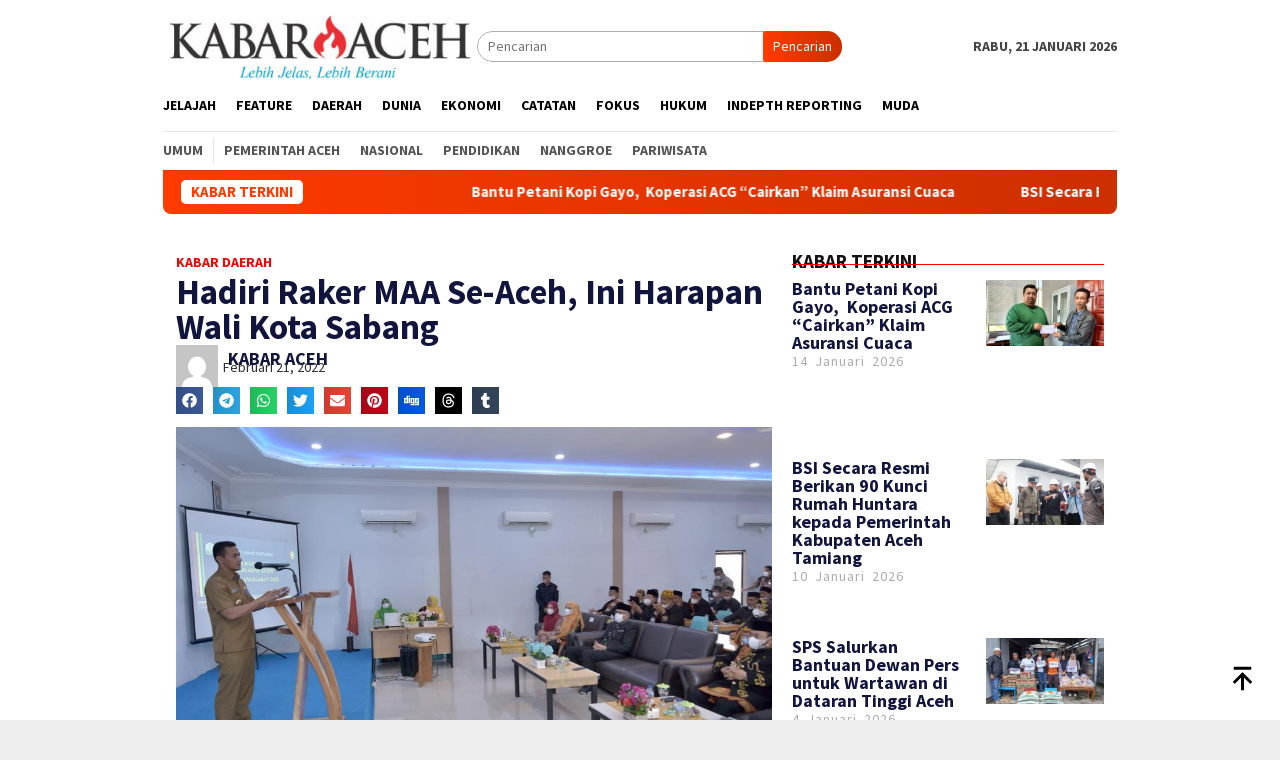

--- FILE ---
content_type: text/html; charset=UTF-8
request_url: https://kabaracehonline.com/2022/02/21/hadiri-raker-maa-se-aceh-ini-harapan-wali-kota-sabang/
body_size: 32107
content:
<!DOCTYPE html>
<html lang="id">
<head itemscope="itemscope" itemtype="http://schema.org/WebSite">
<meta charset="UTF-8">
<meta name="viewport" content="width=device-width, initial-scale=1">
	<meta name="theme-color" content="#dd0000" />
	<link rel="profile" href="http://gmpg.org/xfn/11">

<meta name='robots' content='index, follow, max-image-preview:large, max-snippet:-1, max-video-preview:-1' />
<meta name="dlm-version" content="5.0.23">
	<!-- This site is optimized with the Yoast SEO plugin v24.3 - https://yoast.com/wordpress/plugins/seo/ -->
	<title>Hadiri Raker MAA Se-Aceh, Ini Harapan Wali Kota Sabang | KABAR ACEH ONLINE</title>
	<link rel="canonical" href="https://kabaracehonline.com/2022/02/21/hadiri-raker-maa-se-aceh-ini-harapan-wali-kota-sabang/" />
	<meta property="og:locale" content="id_ID" />
	<meta property="og:type" content="article" />
	<meta property="og:title" content="Hadiri Raker MAA Se-Aceh, Ini Harapan Wali Kota Sabang | KABAR ACEH ONLINE" />
	<meta property="og:description" content="KABARACEH, SABANG: Wali Kota Sabang, Nazaruddin S.I.Kom mengatakan sangat bangga, Kota Sabang menjadi tempat pelaksanaan&nbsp;[&hellip;]" />
	<meta property="og:url" content="https://kabaracehonline.com/2022/02/21/hadiri-raker-maa-se-aceh-ini-harapan-wali-kota-sabang/" />
	<meta property="og:site_name" content="KABAR ACEH ONLINE" />
	<meta property="article:publisher" content="https://www.facebook.com/KABARACEH" />
	<meta property="article:published_time" content="2022-02-21T09:55:15+00:00" />
	<meta property="article:modified_time" content="2022-02-21T09:55:21+00:00" />
	<meta property="og:image" content="https://kabaracehonline.com/wp-content/uploads/2022/02/IMG-20220221-WA0031.jpg" />
	<meta property="og:image:width" content="1024" />
	<meta property="og:image:height" content="683" />
	<meta property="og:image:type" content="image/jpeg" />
	<meta name="author" content="KABAR ACEH" />
	<meta name="twitter:card" content="summary_large_image" />
	<meta name="twitter:label1" content="Ditulis oleh" />
	<meta name="twitter:data1" content="KABAR ACEH" />
	<meta name="twitter:label2" content="Estimasi waktu membaca" />
	<meta name="twitter:data2" content="2 menit" />
	<script type="application/ld+json" class="yoast-schema-graph">{"@context":"https://schema.org","@graph":[{"@type":"Article","@id":"https://kabaracehonline.com/2022/02/21/hadiri-raker-maa-se-aceh-ini-harapan-wali-kota-sabang/#article","isPartOf":{"@id":"https://kabaracehonline.com/2022/02/21/hadiri-raker-maa-se-aceh-ini-harapan-wali-kota-sabang/"},"author":{"name":"KABAR ACEH","@id":"https://kabaracehonline.com/#/schema/person/ac2c8ae1ff34b05f640b7850ea50d30a"},"headline":"Hadiri Raker MAA Se-Aceh, Ini Harapan Wali Kota Sabang","datePublished":"2022-02-21T09:55:15+00:00","dateModified":"2022-02-21T09:55:21+00:00","mainEntityOfPage":{"@id":"https://kabaracehonline.com/2022/02/21/hadiri-raker-maa-se-aceh-ini-harapan-wali-kota-sabang/"},"wordCount":314,"publisher":{"@id":"https://kabaracehonline.com/#organization"},"image":{"@id":"https://kabaracehonline.com/2022/02/21/hadiri-raker-maa-se-aceh-ini-harapan-wali-kota-sabang/#primaryimage"},"thumbnailUrl":"https://kabaracehonline.com/wp-content/uploads/2022/02/IMG-20220221-WA0031.jpg","articleSection":["KABAR DAERAH"],"inLanguage":"id"},{"@type":"WebPage","@id":"https://kabaracehonline.com/2022/02/21/hadiri-raker-maa-se-aceh-ini-harapan-wali-kota-sabang/","url":"https://kabaracehonline.com/2022/02/21/hadiri-raker-maa-se-aceh-ini-harapan-wali-kota-sabang/","name":"Hadiri Raker MAA Se-Aceh, Ini Harapan Wali Kota Sabang | KABAR ACEH ONLINE","isPartOf":{"@id":"https://kabaracehonline.com/#website"},"primaryImageOfPage":{"@id":"https://kabaracehonline.com/2022/02/21/hadiri-raker-maa-se-aceh-ini-harapan-wali-kota-sabang/#primaryimage"},"image":{"@id":"https://kabaracehonline.com/2022/02/21/hadiri-raker-maa-se-aceh-ini-harapan-wali-kota-sabang/#primaryimage"},"thumbnailUrl":"https://kabaracehonline.com/wp-content/uploads/2022/02/IMG-20220221-WA0031.jpg","datePublished":"2022-02-21T09:55:15+00:00","dateModified":"2022-02-21T09:55:21+00:00","breadcrumb":{"@id":"https://kabaracehonline.com/2022/02/21/hadiri-raker-maa-se-aceh-ini-harapan-wali-kota-sabang/#breadcrumb"},"inLanguage":"id","potentialAction":[{"@type":"ReadAction","target":["https://kabaracehonline.com/2022/02/21/hadiri-raker-maa-se-aceh-ini-harapan-wali-kota-sabang/"]}]},{"@type":"ImageObject","inLanguage":"id","@id":"https://kabaracehonline.com/2022/02/21/hadiri-raker-maa-se-aceh-ini-harapan-wali-kota-sabang/#primaryimage","url":"https://kabaracehonline.com/wp-content/uploads/2022/02/IMG-20220221-WA0031.jpg","contentUrl":"https://kabaracehonline.com/wp-content/uploads/2022/02/IMG-20220221-WA0031.jpg","width":1024,"height":683},{"@type":"BreadcrumbList","@id":"https://kabaracehonline.com/2022/02/21/hadiri-raker-maa-se-aceh-ini-harapan-wali-kota-sabang/#breadcrumb","itemListElement":[{"@type":"ListItem","position":1,"name":"KABAR DAERAH","item":"https://kabaracehonline.com/category/daerah/"},{"@type":"ListItem","position":2,"name":"Hadiri Raker MAA Se-Aceh, Ini Harapan Wali Kota Sabang"}]},{"@type":"WebSite","@id":"https://kabaracehonline.com/#website","url":"https://kabaracehonline.com/","name":"KABAR ACEH ONLINE","description":"Berita Seputar Aceh","publisher":{"@id":"https://kabaracehonline.com/#organization"},"potentialAction":[{"@type":"SearchAction","target":{"@type":"EntryPoint","urlTemplate":"https://kabaracehonline.com/?s={search_term_string}"},"query-input":{"@type":"PropertyValueSpecification","valueRequired":true,"valueName":"search_term_string"}}],"inLanguage":"id"},{"@type":"Organization","@id":"https://kabaracehonline.com/#organization","name":"PT. KABAR ACEH MANDIRI","url":"https://kabaracehonline.com/","logo":{"@type":"ImageObject","inLanguage":"id","@id":"https://kabaracehonline.com/#/schema/logo/image/","url":"https://kabaracehonline.com/wp-content/uploads/2020/08/KABAR-ACEH.png","contentUrl":"https://kabaracehonline.com/wp-content/uploads/2020/08/KABAR-ACEH.png","width":372,"height":78,"caption":"PT. KABAR ACEH MANDIRI"},"image":{"@id":"https://kabaracehonline.com/#/schema/logo/image/"},"sameAs":["https://www.facebook.com/KABARACEH"]},{"@type":"Person","@id":"https://kabaracehonline.com/#/schema/person/ac2c8ae1ff34b05f640b7850ea50d30a","name":"KABAR ACEH","image":{"@type":"ImageObject","inLanguage":"id","@id":"https://kabaracehonline.com/#/schema/person/image/","url":"https://secure.gravatar.com/avatar/59d9bc2639c4c9920fdb1c2cb888c05d?s=96&d=mm&r=g","contentUrl":"https://secure.gravatar.com/avatar/59d9bc2639c4c9920fdb1c2cb888c05d?s=96&d=mm&r=g","caption":"KABAR ACEH"},"url":"https://kabaracehonline.com/author/redaksi/"}]}</script>
	<!-- / Yoast SEO plugin. -->


<link rel='dns-prefetch' href='//static.addtoany.com' />
<link rel='dns-prefetch' href='//www.googletagmanager.com' />
<link rel='dns-prefetch' href='//fonts.googleapis.com' />
<link rel="alternate" type="application/rss+xml" title="KABAR ACEH ONLINE &raquo; Feed" href="https://kabaracehonline.com/feed/" />
<link rel="alternate" type="application/rss+xml" title="KABAR ACEH ONLINE &raquo; Umpan Komentar" href="https://kabaracehonline.com/comments/feed/" />
<script type="text/javascript">
/* <![CDATA[ */
window._wpemojiSettings = {"baseUrl":"https:\/\/s.w.org\/images\/core\/emoji\/15.0.3\/72x72\/","ext":".png","svgUrl":"https:\/\/s.w.org\/images\/core\/emoji\/15.0.3\/svg\/","svgExt":".svg","source":{"concatemoji":"https:\/\/kabaracehonline.com\/wp-includes\/js\/wp-emoji-release.min.js?ver=6.5.7"}};
/*! This file is auto-generated */
!function(i,n){var o,s,e;function c(e){try{var t={supportTests:e,timestamp:(new Date).valueOf()};sessionStorage.setItem(o,JSON.stringify(t))}catch(e){}}function p(e,t,n){e.clearRect(0,0,e.canvas.width,e.canvas.height),e.fillText(t,0,0);var t=new Uint32Array(e.getImageData(0,0,e.canvas.width,e.canvas.height).data),r=(e.clearRect(0,0,e.canvas.width,e.canvas.height),e.fillText(n,0,0),new Uint32Array(e.getImageData(0,0,e.canvas.width,e.canvas.height).data));return t.every(function(e,t){return e===r[t]})}function u(e,t,n){switch(t){case"flag":return n(e,"\ud83c\udff3\ufe0f\u200d\u26a7\ufe0f","\ud83c\udff3\ufe0f\u200b\u26a7\ufe0f")?!1:!n(e,"\ud83c\uddfa\ud83c\uddf3","\ud83c\uddfa\u200b\ud83c\uddf3")&&!n(e,"\ud83c\udff4\udb40\udc67\udb40\udc62\udb40\udc65\udb40\udc6e\udb40\udc67\udb40\udc7f","\ud83c\udff4\u200b\udb40\udc67\u200b\udb40\udc62\u200b\udb40\udc65\u200b\udb40\udc6e\u200b\udb40\udc67\u200b\udb40\udc7f");case"emoji":return!n(e,"\ud83d\udc26\u200d\u2b1b","\ud83d\udc26\u200b\u2b1b")}return!1}function f(e,t,n){var r="undefined"!=typeof WorkerGlobalScope&&self instanceof WorkerGlobalScope?new OffscreenCanvas(300,150):i.createElement("canvas"),a=r.getContext("2d",{willReadFrequently:!0}),o=(a.textBaseline="top",a.font="600 32px Arial",{});return e.forEach(function(e){o[e]=t(a,e,n)}),o}function t(e){var t=i.createElement("script");t.src=e,t.defer=!0,i.head.appendChild(t)}"undefined"!=typeof Promise&&(o="wpEmojiSettingsSupports",s=["flag","emoji"],n.supports={everything:!0,everythingExceptFlag:!0},e=new Promise(function(e){i.addEventListener("DOMContentLoaded",e,{once:!0})}),new Promise(function(t){var n=function(){try{var e=JSON.parse(sessionStorage.getItem(o));if("object"==typeof e&&"number"==typeof e.timestamp&&(new Date).valueOf()<e.timestamp+604800&&"object"==typeof e.supportTests)return e.supportTests}catch(e){}return null}();if(!n){if("undefined"!=typeof Worker&&"undefined"!=typeof OffscreenCanvas&&"undefined"!=typeof URL&&URL.createObjectURL&&"undefined"!=typeof Blob)try{var e="postMessage("+f.toString()+"("+[JSON.stringify(s),u.toString(),p.toString()].join(",")+"));",r=new Blob([e],{type:"text/javascript"}),a=new Worker(URL.createObjectURL(r),{name:"wpTestEmojiSupports"});return void(a.onmessage=function(e){c(n=e.data),a.terminate(),t(n)})}catch(e){}c(n=f(s,u,p))}t(n)}).then(function(e){for(var t in e)n.supports[t]=e[t],n.supports.everything=n.supports.everything&&n.supports[t],"flag"!==t&&(n.supports.everythingExceptFlag=n.supports.everythingExceptFlag&&n.supports[t]);n.supports.everythingExceptFlag=n.supports.everythingExceptFlag&&!n.supports.flag,n.DOMReady=!1,n.readyCallback=function(){n.DOMReady=!0}}).then(function(){return e}).then(function(){var e;n.supports.everything||(n.readyCallback(),(e=n.source||{}).concatemoji?t(e.concatemoji):e.wpemoji&&e.twemoji&&(t(e.twemoji),t(e.wpemoji)))}))}((window,document),window._wpemojiSettings);
/* ]]> */
</script>
<link rel='stylesheet' id='anwp-pg-styles-css' href='https://kabaracehonline.com/wp-content/plugins/anwp-post-grid-for-elementor/public/css/styles.min.css?ver=1.3.3' type='text/css' media='all' />
<style id='wp-emoji-styles-inline-css' type='text/css'>

	img.wp-smiley, img.emoji {
		display: inline !important;
		border: none !important;
		box-shadow: none !important;
		height: 1em !important;
		width: 1em !important;
		margin: 0 0.07em !important;
		vertical-align: -0.1em !important;
		background: none !important;
		padding: 0 !important;
	}
</style>
<link rel='stylesheet' id='embedpress-style-css' href='https://kabaracehonline.com/wp-content/plugins/embedpress/assets/css/embedpress.css?ver=6.5.7' type='text/css' media='all' />
<link rel='stylesheet' id='ilrc_style-css' href='https://kabaracehonline.com/wp-content/plugins/internal-linking-of-related-contents/assets/css/style.css' type='text/css' media='all' />
<style id='ilrc_style-inline-css' type='text/css'>

				.internal-linking-related-contents:before { margin-top:5px}
				.internal-linking-related-contents:after { margin-bottom:5px}
				.internal-linking-related-contents .template-1,
				.internal-linking-related-contents .template-2,
				.internal-linking-related-contents .template-3 { background-color:#e8e8e8!important}
				.internal-linking-related-contents .template-1:hover,
				.internal-linking-related-contents .template-1:active,
				.internal-linking-related-contents .template-1:focus,
				.internal-linking-related-contents .template-2 span.cta,
				.internal-linking-related-contents .template-2:hover,
				.internal-linking-related-contents .template-2:active,
				.internal-linking-related-contents .template-2:focus,
				.internal-linking-related-contents .template-3:hover,
				.internal-linking-related-contents .template-3:active,
				.internal-linking-related-contents .template-3:focus,
				.internal-linking-related-contents .template-3 .postTitle { background-color:#dbdbdb!important}
				.internal-linking-related-contents .template-1 span,
				.internal-linking-related-contents .template-2 span.postTitle,
				.internal-linking-related-contents .template-3 span.cta { color:#424242}
				.internal-linking-related-contents .template-2 span.cta,
				.internal-linking-related-contents .template-3 span.postTitle { color:#ffffff}
</style>
<link rel='stylesheet' id='elespare-icons-css' href='https://kabaracehonline.com/wp-content/plugins/elespare/assets/font/elespare-icons.css?ver=3.3.3' type='text/css' media='all' />
<link rel='stylesheet' id='elementor-frontend-css' href='https://kabaracehonline.com/wp-content/plugins/elementor/assets/css/frontend-lite.min.css?ver=3.21.7' type='text/css' media='all' />
<link rel='stylesheet' id='swiper-css' href='https://kabaracehonline.com/wp-content/plugins/elementor/assets/lib/swiper/v8/css/swiper.min.css?ver=8.4.5' type='text/css' media='all' />
<link rel='stylesheet' id='elementor-post-20951-css' href='https://kabaracehonline.com/wp-content/uploads/elementor/css/post-20951.css?ver=1768264583' type='text/css' media='all' />
<link rel='stylesheet' id='elespare-posts-grid-css' href='https://kabaracehonline.com/wp-content/plugins/elespare/dist/elespare.style.build.min.css?ver=2.1.1' type='text/css' media='all' />
<link rel='stylesheet' id='elementor-pro-css' href='https://kabaracehonline.com/wp-content/plugins/elementor-pro/assets/css/frontend-lite.min.css?ver=3.21.1' type='text/css' media='all' />
<link rel='stylesheet' id='wb-slick-library-css' href='https://kabaracehonline.com/wp-content/plugins/post-carousel-slider-for-elementor//assets/vendors/slick/slick.css?ver=1.0.0' type='text/css' media='all' />
<link rel='stylesheet' id='wb-slick-theme-css' href='https://kabaracehonline.com/wp-content/plugins/post-carousel-slider-for-elementor//assets/vendors/slick/slick-theme.css?ver=1.0.0' type='text/css' media='all' />
<link rel='stylesheet' id='wb-ps-style-css' href='https://kabaracehonline.com/wp-content/plugins/post-carousel-slider-for-elementor//assets/css/style.css?ver=1.0.0' type='text/css' media='all' />
<link rel='stylesheet' id='font-awesome-5-all-css' href='https://kabaracehonline.com/wp-content/plugins/elementor/assets/lib/font-awesome/css/all.min.css?ver=1.0.0' type='text/css' media='all' />
<link rel='stylesheet' id='font-awesome-4-shim-css' href='https://kabaracehonline.com/wp-content/plugins/elementor/assets/lib/font-awesome/css/v4-shims.min.css?ver=1.0.0' type='text/css' media='all' />
<link rel='stylesheet' id='bloggingpro-fonts-css' href='https://fonts.googleapis.com/css?family=Source+Sans+Pro%3Aregular%2Citalic%2C700%2C300%26subset%3Dlatin%2C&#038;ver=1.3.6' type='text/css' media='all' />
<link rel='stylesheet' id='bloggingpro-style-css' href='https://kabaracehonline.com/wp-content/themes/bloggingpro/style.css?ver=1738395888' type='text/css' media='all' />
<style id='bloggingpro-style-inline-css' type='text/css'>
kbd,a.button,button,.button,button.button,input[type="button"],input[type="reset"],input[type="submit"],.tagcloud a,ul.page-numbers li a.prev.page-numbers,ul.page-numbers li a.next.page-numbers,ul.page-numbers li span.page-numbers,.page-links > .page-link-number,.cat-links ul li a,.entry-footer .tag-text,.gmr-recentposts-widget li.listpost-gallery .gmr-rp-content .gmr-metacontent .cat-links-content a,.page-links > .post-page-numbers.current span,ol.comment-list li div.reply a,#cancel-comment-reply-link,.entry-footer .tags-links a:hover,.gmr-topnotification{background-color:#ff3b00;}#primary-menu > li ul .current-menu-item > a,#primary-menu .sub-menu > li:hover > a,.cat-links-content a,.tagcloud li:before,a:hover,a:focus,a:active,.gmr-ontop:hover path,#navigationamp button.close-topnavmenu-wrap,.sidr a#sidr-id-close-topnavmenu-button,.sidr-class-menu-item i._mi,.sidr-class-menu-item img._mi,.text-marquee{color:#ff3b00;}.widget-title:after,a.button,button,.button,button.button,input[type="button"],input[type="reset"],input[type="submit"],.tagcloud a,.sticky .gmr-box-content,.bypostauthor > .comment-body,.gmr-ajax-loader div:nth-child(1),.gmr-ajax-loader div:nth-child(2),.entry-footer .tags-links a:hover{border-color:#ff3b00;}a,.gmr-ontop path{color:#2E2E2E;}.entry-content-single p a{color:#0020f7;}body{color:#444444;font-family:"Source Sans Pro","Helvetica Neue",sans-serif;font-weight:500;font-size:14px;}.site-header{background-image:url();-webkit-background-size:auto;-moz-background-size:auto;-o-background-size:auto;background-size:auto;background-repeat:repeat;background-position:center top;background-attachment:scroll;}.site-header,.gmr-verytopbanner{background-color:#ffffff;}.site-title a{color:#dd0000;}.site-description{color:#999999;}.top-header{background-color:#ffffff;}#gmr-responsive-menu,.gmr-mainmenu #primary-menu > li > a,.search-trigger .gmr-icon{color:#000000;}.gmr-mainmenu #primary-menu > li.menu-border > a span,.gmr-mainmenu #primary-menu > li.page_item_has_children > a:after,.gmr-mainmenu #primary-menu > li.menu-item-has-children > a:after,.gmr-mainmenu #primary-menu .sub-menu > li.page_item_has_children > a:after,.gmr-mainmenu #primary-menu .sub-menu > li.menu-item-has-children > a:after{border-color:#000000;}#gmr-responsive-menu:hover,.gmr-mainmenu #primary-menu > li:hover > a,.gmr-mainmenu #primary-menu > .current-menu-item > a,.gmr-mainmenu #primary-menu .current-menu-ancestor > a,.gmr-mainmenu #primary-menu .current_page_item > a,.gmr-mainmenu #primary-menu .current_page_ancestor > a,.search-trigger .gmr-icon:hover{color:#dd0000;}.gmr-mainmenu #primary-menu > li.menu-border:hover > a span,.gmr-mainmenu #primary-menu > li.menu-border.current-menu-item > a span,.gmr-mainmenu #primary-menu > li.menu-border.current-menu-ancestor > a span,.gmr-mainmenu #primary-menu > li.menu-border.current_page_item > a span,.gmr-mainmenu #primary-menu > li.menu-border.current_page_ancestor > a span,.gmr-mainmenu #primary-menu > li.page_item_has_children:hover > a:after,.gmr-mainmenu #primary-menu > li.menu-item-has-children:hover > a:after,.gmr-mainmenu #primary-menu .sub-menu > li.page_item_has_children:hover > a:after,.gmr-mainmenu #primary-menu .sub-menu > li.menu-item-has-children:hover > a:after{border-color:#dd0000;}.secondwrap-menu .gmr-mainmenu #primary-menu > li > a,.secondwrap-menu .search-trigger .gmr-icon{color:#555555;}#primary-menu > li.menu-border > a span{border-color:#555555;}.secondwrap-menu .gmr-mainmenu #primary-menu > li:hover > a,.secondwrap-menu .gmr-mainmenu #primary-menu > .current-menu-item > a,.secondwrap-menu .gmr-mainmenu #primary-menu .current-menu-ancestor > a,.secondwrap-menu .gmr-mainmenu #primary-menu .current_page_item > a,.secondwrap-menu .gmr-mainmenu #primary-menu .current_page_ancestor > a,.secondwrap-menu .gmr-mainmenu #primary-menu > li.page_item_has_children:hover > a:after,.secondwrap-menu .gmr-mainmenu #primary-menu > li.menu-item-has-children:hover > a:after,.secondwrap-menu .gmr-mainmenu #primary-menu .sub-menu > li.page_item_has_children:hover > a:after,.secondwrap-menu .gmr-mainmenu #primary-menu .sub-menu > li.menu-item-has-children:hover > a:after,.secondwrap-menu .search-trigger .gmr-icon:hover{color:#ed1e1e;}.secondwrap-menu .gmr-mainmenu #primary-menu > li.menu-border:hover > a span,.secondwrap-menu .gmr-mainmenu #primary-menu > li.menu-border.current-menu-item > a span,.secondwrap-menu .gmr-mainmenu #primary-menu > li.menu-border.current-menu-ancestor > a span,.secondwrap-menu .gmr-mainmenu #primary-menu > li.menu-border.current_page_item > a span,.secondwrap-menu .gmr-mainmenu #primary-menu > li.menu-border.current_page_ancestor > a span,.secondwrap-menu .gmr-mainmenu #primary-menu > li.page_item_has_children:hover > a:after,.secondwrap-menu .gmr-mainmenu #primary-menu > li.menu-item-has-children:hover > a:after,.secondwrap-menu .gmr-mainmenu #primary-menu .sub-menu > li.page_item_has_children:hover > a:after,.secondwrap-menu .gmr-mainmenu #primary-menu .sub-menu > li.menu-item-has-children:hover > a:after{border-color:#ed1e1e;}h1,h2,h3,h4,h5,h6,.h1,.h2,.h3,.h4,.h5,.h6,.site-title,#primary-menu > li > a,.gmr-rp-biglink a,.gmr-rp-link a,.gmr-gallery-related ul li p a{font-family:"Source Sans Pro","Helvetica Neue",sans-serif;}.entry-main-single,.entry-main-single p{font-size:16px;}h1.title,h1.entry-title{font-size:32px;}h2.entry-title{font-size:18px;}.footer-container{background-color:#F5F5F5;}.widget-footer,.content-footer,.site-footer,.content-footer h3.widget-title{color:#B4B4B4;}.widget-footer a,.content-footer a,.site-footer a{color:#565656;}.widget-footer a:hover,.content-footer a:hover,.site-footer a:hover{color:#FF5722;}
</style>
<link rel='stylesheet' id='elementor-post-21092-css' href='https://kabaracehonline.com/wp-content/uploads/elementor/css/post-21092.css?ver=1768264661' type='text/css' media='all' />
<link rel='stylesheet' id='dashicons-css' href='https://kabaracehonline.com/wp-includes/css/dashicons.min.css?ver=6.5.7' type='text/css' media='all' />
<link rel='stylesheet' id='addtoany-css' href='https://kabaracehonline.com/wp-content/plugins/add-to-any/addtoany.min.css?ver=1.16' type='text/css' media='all' />
<link rel='stylesheet' id='bdt-uikit-css' href='https://kabaracehonline.com/wp-content/plugins/bdthemes-element-pack-lite/assets/css/bdt-uikit.css?ver=3.21.7' type='text/css' media='all' />
<link rel='stylesheet' id='ep-helper-css' href='https://kabaracehonline.com/wp-content/plugins/bdthemes-element-pack-lite/assets/css/ep-helper.css?ver=5.10.21' type='text/css' media='all' />
<link rel='stylesheet' id='google-fonts-1-css' href='https://fonts.googleapis.com/css?family=Roboto%3A100%2C100italic%2C200%2C200italic%2C300%2C300italic%2C400%2C400italic%2C500%2C500italic%2C600%2C600italic%2C700%2C700italic%2C800%2C800italic%2C900%2C900italic%7CRoboto+Slab%3A100%2C100italic%2C200%2C200italic%2C300%2C300italic%2C400%2C400italic%2C500%2C500italic%2C600%2C600italic%2C700%2C700italic%2C800%2C800italic%2C900%2C900italic&#038;display=swap&#038;ver=6.5.7' type='text/css' media='all' />
<link rel="preconnect" href="https://fonts.gstatic.com/" crossorigin><script type="text/javascript" src="https://kabaracehonline.com/wp-includes/js/jquery/jquery.min.js?ver=3.7.1" id="jquery-core-js"></script>
<script type="text/javascript" src="https://kabaracehonline.com/wp-includes/js/jquery/jquery-migrate.min.js?ver=3.4.1" id="jquery-migrate-js"></script>
<script type="text/javascript" id="addtoany-core-js-before">
/* <![CDATA[ */
window.a2a_config=window.a2a_config||{};a2a_config.callbacks=[];a2a_config.overlays=[];a2a_config.templates={};a2a_localize = {
	Share: "Share",
	Save: "Save",
	Subscribe: "Subscribe",
	Email: "Email",
	Bookmark: "Bookmark",
	ShowAll: "Show all",
	ShowLess: "Show less",
	FindServices: "Find service(s)",
	FindAnyServiceToAddTo: "Instantly find any service to add to",
	PoweredBy: "Powered by",
	ShareViaEmail: "Share via email",
	SubscribeViaEmail: "Subscribe via email",
	BookmarkInYourBrowser: "Bookmark in your browser",
	BookmarkInstructions: "Press Ctrl+D or \u2318+D to bookmark this page",
	AddToYourFavorites: "Add to your favorites",
	SendFromWebOrProgram: "Send from any email address or email program",
	EmailProgram: "Email program",
	More: "More&#8230;",
	ThanksForSharing: "Thanks for sharing!",
	ThanksForFollowing: "Thanks for following!"
};
/* ]]> */
</script>
<script type="text/javascript" defer src="https://static.addtoany.com/menu/page.js" id="addtoany-core-js"></script>
<script type="text/javascript" defer src="https://kabaracehonline.com/wp-content/plugins/add-to-any/addtoany.min.js?ver=1.1" id="addtoany-jquery-js"></script>
<script type="text/javascript" src="https://kabaracehonline.com/wp-content/plugins/elementor/assets/lib/font-awesome/js/v4-shims.min.js?ver=1.0.0" id="font-awesome-4-shim-js"></script>

<!-- Potongan tag Google (gtag.js) ditambahkan oleh Site Kit -->
<!-- Snippet Google Analytics telah ditambahkan oleh Site Kit -->
<script type="text/javascript" src="https://www.googletagmanager.com/gtag/js?id=GT-55X3DDJ" id="google_gtagjs-js" async></script>
<script type="text/javascript" id="google_gtagjs-js-after">
/* <![CDATA[ */
window.dataLayer = window.dataLayer || [];function gtag(){dataLayer.push(arguments);}
gtag("set","linker",{"domains":["kabaracehonline.com"]});
gtag("js", new Date());
gtag("set", "developer_id.dZTNiMT", true);
gtag("config", "GT-55X3DDJ");
 window._googlesitekit = window._googlesitekit || {}; window._googlesitekit.throttledEvents = []; window._googlesitekit.gtagEvent = (name, data) => { var key = JSON.stringify( { name, data } ); if ( !! window._googlesitekit.throttledEvents[ key ] ) { return; } window._googlesitekit.throttledEvents[ key ] = true; setTimeout( () => { delete window._googlesitekit.throttledEvents[ key ]; }, 5 ); gtag( "event", name, { ...data, event_source: "site-kit" } ); }; 
/* ]]> */
</script>
<link rel="https://api.w.org/" href="https://kabaracehonline.com/wp-json/" /><link rel="alternate" type="application/json" href="https://kabaracehonline.com/wp-json/wp/v2/posts/13789" /><link rel="EditURI" type="application/rsd+xml" title="RSD" href="https://kabaracehonline.com/xmlrpc.php?rsd" />
<meta name="generator" content="WordPress 6.5.7" />
<link rel='shortlink' href='https://kabaracehonline.com/?p=13789' />
<meta name="generator" content="Site Kit by Google 1.170.0" /><script async src="https://pagead2.googlesyndication.com/pagead/js/adsbygoogle.js?client=ca-pub-6121371211849574"
     crossorigin="anonymous"></script><meta name="generator" content="Elementor 3.21.7; features: e_optimized_assets_loading, e_optimized_css_loading, e_font_icon_svg, additional_custom_breakpoints, e_lazyload; settings: css_print_method-external, google_font-enabled, font_display-swap">
			<style>
				.e-con.e-parent:nth-of-type(n+4):not(.e-lazyloaded):not(.e-no-lazyload),
				.e-con.e-parent:nth-of-type(n+4):not(.e-lazyloaded):not(.e-no-lazyload) * {
					background-image: none !important;
				}
				@media screen and (max-height: 1024px) {
					.e-con.e-parent:nth-of-type(n+3):not(.e-lazyloaded):not(.e-no-lazyload),
					.e-con.e-parent:nth-of-type(n+3):not(.e-lazyloaded):not(.e-no-lazyload) * {
						background-image: none !important;
					}
				}
				@media screen and (max-height: 640px) {
					.e-con.e-parent:nth-of-type(n+2):not(.e-lazyloaded):not(.e-no-lazyload),
					.e-con.e-parent:nth-of-type(n+2):not(.e-lazyloaded):not(.e-no-lazyload) * {
						background-image: none !important;
					}
				}
			</style>
			<link rel="icon" href="https://kabaracehonline.com/wp-content/uploads/2024/05/cropped-KABAR-ACEH-1-1-60x60.png" sizes="32x32" />
<link rel="icon" href="https://kabaracehonline.com/wp-content/uploads/2024/05/cropped-KABAR-ACEH-1-1.png" sizes="192x192" />
<link rel="apple-touch-icon" href="https://kabaracehonline.com/wp-content/uploads/2024/05/cropped-KABAR-ACEH-1-1.png" />
<meta name="msapplication-TileImage" content="https://kabaracehonline.com/wp-content/uploads/2024/05/cropped-KABAR-ACEH-1-1.png" />
		<style type="text/css" id="wp-custom-css">
			.meta-view {display: none !important;}

.wp-caption {
background:#000000;
border:none;
border-radius:0;
color:#eee;
text-align: center;
width:620px!important;
padding:1px 0 10px;
text-align: center;
}

.wp-caption p.wp-caption-text {
font-size:1em;
padding-top:9px;
line-height:1.5em;
}

.widget_image .wp-caption {
background:none repeat scroll 0 0 #000000;
border:medium none;
border-radius:0 0 0 0;
color:#EEEEEE;
width:232px!important;
padding:0 0 10px;
}



.entry-content {
text-align: justify;
 word-spacing: -1px;
line-height:22px;
}
 
		</style>
		</head>

<body class="post-template-default single single-post postid-13789 single-format-standard theme--bloggingpro gmr-theme idtheme kentooz gmr-sticky group-blog elementor-default elementor-template-full-width elementor-kit-20951 elementor-page-21092" itemscope="itemscope" itemtype="http://schema.org/WebPage">
<div id="full-container">
<a class="skip-link screen-reader-text" href="#main">Loncat ke konten</a>


<header id="masthead" class="site-header" role="banner" itemscope="itemscope" itemtype="http://schema.org/WPHeader">
	<div class="container">
					<div class="clearfix gmr-headwrapper">

				<div class="list-table clearfix">
					<div class="table-row">
						<div class="table-cell onlymobile-menu">
															<a id="gmr-responsive-menu" href="#menus" rel="nofollow" title="Menu Mobile"><svg xmlns="http://www.w3.org/2000/svg" xmlns:xlink="http://www.w3.org/1999/xlink" aria-hidden="true" role="img" width="1em" height="1em" preserveAspectRatio="xMidYMid meet" viewBox="0 0 24 24"><path d="M3 6h18v2H3V6m0 5h18v2H3v-2m0 5h18v2H3v-2z" fill="currentColor"/></svg><span class="screen-reader-text">Menu Mobile</span></a>
													</div>
												<div class="close-topnavmenu-wrap"><a id="close-topnavmenu-button" rel="nofollow" href="#"><svg xmlns="http://www.w3.org/2000/svg" xmlns:xlink="http://www.w3.org/1999/xlink" aria-hidden="true" role="img" width="1em" height="1em" preserveAspectRatio="xMidYMid meet" viewBox="0 0 24 24"><path d="M12 20c-4.41 0-8-3.59-8-8s3.59-8 8-8s8 3.59 8 8s-3.59 8-8 8m0-18C6.47 2 2 6.47 2 12s4.47 10 10 10s10-4.47 10-10S17.53 2 12 2m2.59 6L12 10.59L9.41 8L8 9.41L10.59 12L8 14.59L9.41 16L12 13.41L14.59 16L16 14.59L13.41 12L16 9.41L14.59 8z" fill="currentColor"/></svg></a></div>
												<div class="table-cell gmr-logo">
															<div class="logo-wrap">
									<a href="https://kabaracehonline.com/" class="custom-logo-link" itemprop="url" title="KABAR ACEH ONLINE">
										<img src="http://kabaracehonline.com/wp-content/uploads/2021/03/KABAR-ACEH.png" alt="KABAR ACEH ONLINE" title="KABAR ACEH ONLINE" />
									</a>
								</div>
														</div>
													<div class="table-cell search">
								<a id="search-menu-button-top" class="responsive-searchbtn pull-right" href="#" rel="nofollow"><svg xmlns="http://www.w3.org/2000/svg" xmlns:xlink="http://www.w3.org/1999/xlink" aria-hidden="true" role="img" width="1em" height="1em" preserveAspectRatio="xMidYMid meet" viewBox="0 0 24 24"><g fill="none"><path d="M21 21l-4.486-4.494M19 10.5a8.5 8.5 0 1 1-17 0a8.5 8.5 0 0 1 17 0z" stroke="currentColor" stroke-width="2" stroke-linecap="round"/></g></svg></a>
								<form method="get" id="search-topsearchform-container" class="gmr-searchform searchform topsearchform" action="https://kabaracehonline.com/">
									<input type="text" name="s" id="s" placeholder="Pencarian" />
									<button type="submit" class="topsearch-submit">Pencarian</button>
								</form>
							</div>
							<div class="table-cell gmr-table-date">
								<span class="gmr-top-date pull-right" data-lang="id"></span>
							</div>
											</div>
				</div>
							</div>
				</div><!-- .container -->
</header><!-- #masthead -->

<div class="top-header">
	<div class="container">
	<div class="gmr-menuwrap mainwrap-menu clearfix">
		<nav id="site-navigation" class="gmr-mainmenu" role="navigation" itemscope="itemscope" itemtype="http://schema.org/SiteNavigationElement">
			<ul id="primary-menu" class="menu"><li class="menu-item menu-item-type-menulogo-btn gmr-menulogo-btn"><a href="https://kabaracehonline.com/" id="menulogo-button" itemprop="url" title="KABAR ACEH ONLINE"><img src="http://kabaracehonline.com/wp-content/uploads/2024/05/KABAR-ACEH-1.png" alt="KABAR ACEH ONLINE" title="KABAR ACEH ONLINE" itemprop="image" /></a></li><li id="menu-item-21012" class="menu-item menu-item-type-taxonomy menu-item-object-category menu-item-21012"><a href="https://kabaracehonline.com/category/jelajah/" itemprop="url"><span itemprop="name">JELAJAH</span></a></li>
<li id="menu-item-21008" class="menu-item menu-item-type-taxonomy menu-item-object-category menu-item-21008"><a href="https://kabaracehonline.com/category/feature/" itemprop="url"><span itemprop="name">FEATURE</span></a></li>
<li id="menu-item-21015" class="menu-item menu-item-type-taxonomy menu-item-object-category current-post-ancestor current-menu-parent current-post-parent menu-item-21015"><a href="https://kabaracehonline.com/category/daerah/" itemprop="url"><span itemprop="name">DAERAH</span></a></li>
<li id="menu-item-21016" class="menu-item menu-item-type-taxonomy menu-item-object-category menu-item-21016"><a href="https://kabaracehonline.com/category/kabar-dunia/" itemprop="url"><span itemprop="name">DUNIA</span></a></li>
<li id="menu-item-21017" class="menu-item menu-item-type-taxonomy menu-item-object-category menu-item-21017"><a href="https://kabaracehonline.com/category/ekonomi/" itemprop="url"><span itemprop="name">EKONOMI</span></a></li>
<li id="menu-item-21007" class="menu-item menu-item-type-taxonomy menu-item-object-category menu-item-21007"><a href="https://kabaracehonline.com/category/catatan/" itemprop="url"><span itemprop="name">CATATAN</span></a></li>
<li id="menu-item-21018" class="menu-item menu-item-type-taxonomy menu-item-object-category menu-item-21018"><a href="https://kabaracehonline.com/category/kabar-fokus/" itemprop="url"><span itemprop="name">FOKUS</span></a></li>
<li id="menu-item-21020" class="menu-item menu-item-type-taxonomy menu-item-object-category menu-item-21020"><a href="https://kabaracehonline.com/category/hukum/" itemprop="url"><span itemprop="name">HUKUM</span></a></li>
<li id="menu-item-21010" class="menu-item menu-item-type-taxonomy menu-item-object-category menu-item-21010"><a href="https://kabaracehonline.com/category/indepth-reporting/" itemprop="url"><span itemprop="name">INDEPTH REPORTING</span></a></li>
<li id="menu-item-21022" class="menu-item menu-item-type-taxonomy menu-item-object-category menu-item-21022"><a href="https://kabaracehonline.com/category/muda/" itemprop="url"><span itemprop="name">MUDA</span></a></li>
<li class="menu-item menu-item-type-search-btn gmr-search-btn pull-right"><a id="search-menu-button" href="#" rel="nofollow"><svg xmlns="http://www.w3.org/2000/svg" xmlns:xlink="http://www.w3.org/1999/xlink" aria-hidden="true" role="img" width="1em" height="1em" preserveAspectRatio="xMidYMid meet" viewBox="0 0 24 24"><g fill="none"><path d="M21 21l-4.486-4.494M19 10.5a8.5 8.5 0 1 1-17 0a8.5 8.5 0 0 1 17 0z" stroke="currentColor" stroke-width="2" stroke-linecap="round"/></g></svg></a><div class="search-dropdown search" id="search-dropdown-container"><form method="get" class="gmr-searchform searchform" action="https://kabaracehonline.com/"><input type="text" name="s" id="s" placeholder="Pencarian" /></form></div></li></ul>		</nav><!-- #site-navigation -->
	</div>
		<div class="gmr-menuwrap secondwrap-menu clearfix">
		<nav id="site-navigation" class="gmr-mainmenu" role="navigation" itemscope="itemscope" itemtype="http://schema.org/SiteNavigationElement">
			<ul id="primary-menu" class="menu"><li id="menu-item-21060" class="menu-item menu-item-type-taxonomy menu-item-object-category menu-item-21060"><a href="https://kabaracehonline.com/category/umum/" itemprop="url"><span itemprop="name">UMUM</span></a></li>
<li id="menu-item-21061" class="menu-item menu-item-type-taxonomy menu-item-object-category menu-item-21061"><a href="https://kabaracehonline.com/category/pemerintah-aceh/" itemprop="url"><span itemprop="name">PEMERINTAH ACEH</span></a></li>
<li id="menu-item-21062" class="menu-item menu-item-type-taxonomy menu-item-object-category menu-item-21062"><a href="https://kabaracehonline.com/category/kabar-nasional/" itemprop="url"><span itemprop="name">NASIONAL</span></a></li>
<li id="menu-item-21063" class="menu-item menu-item-type-taxonomy menu-item-object-category menu-item-21063"><a href="https://kabaracehonline.com/category/pendidikan/" itemprop="url"><span itemprop="name">PENDIDIKAN</span></a></li>
<li id="menu-item-21064" class="menu-item menu-item-type-taxonomy menu-item-object-category menu-item-21064"><a href="https://kabaracehonline.com/category/nanggroe/" itemprop="url"><span itemprop="name">NANGGROE</span></a></li>
<li id="menu-item-21067" class="menu-item menu-item-type-taxonomy menu-item-object-category menu-item-21067"><a href="https://kabaracehonline.com/category/pariwisata/" itemprop="url"><span itemprop="name">PARIWISATA</span></a></li>
</ul>		</nav><!-- #site-navigation -->
	</div>
			</div><!-- .container -->
</div><!-- .top-header -->
<div class="site inner-wrap" id="site-container">

<div class="container"><div class="gmr-topnotification"><div class="wrap-marquee"><div class="text-marquee">KABAR TERKINI</div><span class="marquee">				<a href="https://kabaracehonline.com/2026/01/14/bantu-petani-kopi-gayo-koperasi-acg-cairkan-klaim-asuransi-cuaca/" class="gmr-recent-marquee" title="‎Bantu Petani Kopi Gayo,  Koperasi ACG &#8220;Cairkan&#8221; Klaim Asuransi Cuaca   ‎">‎Bantu Petani Kopi Gayo,  Koperasi ACG &#8220;Cairkan&#8221; Klaim Asuransi Cuaca   ‎</a>
							<a href="https://kabaracehonline.com/2026/01/10/bsi-secara-resmi-berikan-90-kunci-rumah-huntara-kepada-pemerintah-kabupaten-aceh-tamiang/" class="gmr-recent-marquee" title="BSI Secara Resmi Berikan 90 Kunci Rumah Huntara kepada Pemerintah Kabupaten Aceh Tamiang">BSI Secara Resmi Berikan 90 Kunci Rumah Huntara kepada Pemerintah Kabupaten Aceh Tamiang</a>
							<a href="https://kabaracehonline.com/2026/01/04/sps-salurkan-bantuan-dewan-pers-untuk-wartawan-di-dataran-tinggi-aceh/" class="gmr-recent-marquee" title="SPS Salurkan Bantuan Dewan Pers untuk Wartawan di Dataran Tinggi Aceh">SPS Salurkan Bantuan Dewan Pers untuk Wartawan di Dataran Tinggi Aceh</a>
							<a href="https://kabaracehonline.com/2026/01/02/blt-kesra-bantu-kpm-penerima-hadapi-masa-sulit-pasca-bencana-di-aceh/" class="gmr-recent-marquee" title="BLTS Kesra Bantu KPM Penerima Hadapi Masa Sulit Pasca Bencana di Aceh">BLTS Kesra Bantu KPM Penerima Hadapi Masa Sulit Pasca Bencana di Aceh</a>
							<a href="https://kabaracehonline.com/2026/01/01/wujudkan-kehadiran-negara-bsi-dukung-danantara-bangun-hunian-layak-untuk-percepat-pemulihan-warga-aceh/" class="gmr-recent-marquee" title="Wujudkan Kehadiran Negara, BSI Dukung Danantara Bangun Hunian Layak untuk Percepat Pemulihan Warga Aceh">Wujudkan Kehadiran Negara, BSI Dukung Danantara Bangun Hunian Layak untuk Percepat Pemulihan Warga Aceh</a>
			</span></div></div></div>

	<div id="content" class="gmr-content">

		<div class="container">
			<div class="row">
		<div data-elementor-type="single-post" data-elementor-id="21092" class="elementor elementor-21092 elementor-location-single post-13789 post type-post status-publish format-standard has-post-thumbnail hentry category-daerah" data-elementor-post-type="elementor_library">
			<div class="elementor-element elementor-element-52b51b5 e-flex e-con-boxed e-con e-parent" data-id="52b51b5" data-element_type="container">
					<div class="e-con-inner">
		<div class="elementor-element elementor-element-3850c4a e-con-full e-flex e-con e-child" data-id="3850c4a" data-element_type="container">
				<div class="elementor-element elementor-element-997bb17 elementor-widget elementor-widget-post-info" data-id="997bb17" data-element_type="widget" data-widget_type="post-info.default">
				<div class="elementor-widget-container">
			<link rel="stylesheet" href="https://kabaracehonline.com/wp-content/plugins/elementor/assets/css/widget-icon-list.min.css"><link rel="stylesheet" href="https://kabaracehonline.com/wp-content/plugins/elementor-pro/assets/css/widget-theme-elements.min.css">		<ul class="elementor-inline-items elementor-icon-list-items elementor-post-info">
								<li class="elementor-icon-list-item elementor-repeater-item-05c1872 elementor-inline-item" itemprop="about">
													<span class="elementor-icon-list-text elementor-post-info__item elementor-post-info__item--type-terms">
										<span class="elementor-post-info__terms-list">
				<a href="https://kabaracehonline.com/category/daerah/" class="elementor-post-info__terms-list-item">KABAR DAERAH</a>				</span>
					</span>
								</li>
				</ul>
				</div>
				</div>
				<div class="elementor-element elementor-element-778dd5b elementor-widget elementor-widget-theme-post-title elementor-page-title elementor-widget-heading" data-id="778dd5b" data-element_type="widget" data-widget_type="theme-post-title.default">
				<div class="elementor-widget-container">
			<style>/*! elementor - v3.21.0 - 22-05-2024 */
.elementor-heading-title{padding:0;margin:0;line-height:1}.elementor-widget-heading .elementor-heading-title[class*=elementor-size-]>a{color:inherit;font-size:inherit;line-height:inherit}.elementor-widget-heading .elementor-heading-title.elementor-size-small{font-size:15px}.elementor-widget-heading .elementor-heading-title.elementor-size-medium{font-size:19px}.elementor-widget-heading .elementor-heading-title.elementor-size-large{font-size:29px}.elementor-widget-heading .elementor-heading-title.elementor-size-xl{font-size:39px}.elementor-widget-heading .elementor-heading-title.elementor-size-xxl{font-size:59px}</style><h1 class="elementor-heading-title elementor-size-default">Hadiri Raker MAA Se-Aceh, Ini Harapan Wali Kota Sabang</h1>		</div>
				</div>
				<div class="elementor-element elementor-element-ab05a3e elementor-author-box--avatar-yes elementor-author-box--name-yes elementor-author-box--biography-yes elementor-author-box--link-no elementor-widget elementor-widget-author-box" data-id="ab05a3e" data-element_type="widget" data-widget_type="author-box.default">
				<div class="elementor-widget-container">
					<div class="elementor-author-box">
							<div  class="elementor-author-box__avatar">
					<img src="https://secure.gravatar.com/avatar/59d9bc2639c4c9920fdb1c2cb888c05d?s=300&#038;d=mm&#038;r=g" alt="Picture of KABAR ACEH" loading="lazy">
				</div>
			
			<div class="elementor-author-box__text">
									<div >
						<h6 class="elementor-author-box__name">
							KABAR ACEH						</h6>
					</div>
				
									<div class="elementor-author-box__bio">
											</div>
				
							</div>
		</div>
				</div>
				</div>
				<div class="elementor-element elementor-element-7882f96 elementor-widget elementor-widget-post-info" data-id="7882f96" data-element_type="widget" data-widget_type="post-info.default">
				<div class="elementor-widget-container">
					<ul class="elementor-inline-items elementor-icon-list-items elementor-post-info">
								<li class="elementor-icon-list-item elementor-repeater-item-a706522 elementor-inline-item" itemprop="datePublished">
						<a href="https://kabaracehonline.com/2022/02/21/">
														<span class="elementor-icon-list-text elementor-post-info__item elementor-post-info__item--type-date">
										<time>Februari 21, 2022</time>					</span>
									</a>
				</li>
				</ul>
				</div>
				</div>
				<div class="elementor-element elementor-element-83160b8 elementor-share-buttons--view-icon elementor-share-buttons--skin-gradient elementor-share-buttons--shape-square elementor-grid-0 elementor-share-buttons--color-official elementor-widget elementor-widget-share-buttons" data-id="83160b8" data-element_type="widget" data-widget_type="share-buttons.default">
				<div class="elementor-widget-container">
			<link rel="stylesheet" href="https://kabaracehonline.com/wp-content/plugins/elementor-pro/assets/css/widget-share-buttons.min.css">		<div class="elementor-grid">
								<div class="elementor-grid-item">
						<div
							class="elementor-share-btn elementor-share-btn_facebook"
							role="button"
							tabindex="0"
							aria-label="Share on facebook"
						>
															<span class="elementor-share-btn__icon">
								<svg class="e-font-icon-svg e-fab-facebook" viewBox="0 0 512 512" xmlns="http://www.w3.org/2000/svg"><path d="M504 256C504 119 393 8 256 8S8 119 8 256c0 123.78 90.69 226.38 209.25 245V327.69h-63V256h63v-54.64c0-62.15 37-96.48 93.67-96.48 27.14 0 55.52 4.84 55.52 4.84v61h-31.28c-30.8 0-40.41 19.12-40.41 38.73V256h68.78l-11 71.69h-57.78V501C413.31 482.38 504 379.78 504 256z"></path></svg>							</span>
																				</div>
					</div>
									<div class="elementor-grid-item">
						<div
							class="elementor-share-btn elementor-share-btn_telegram"
							role="button"
							tabindex="0"
							aria-label="Share on telegram"
						>
															<span class="elementor-share-btn__icon">
								<svg class="e-font-icon-svg e-fab-telegram" viewBox="0 0 496 512" xmlns="http://www.w3.org/2000/svg"><path d="M248 8C111 8 0 119 0 256s111 248 248 248 248-111 248-248S385 8 248 8zm121.8 169.9l-40.7 191.8c-3 13.6-11.1 16.9-22.4 10.5l-62-45.7-29.9 28.8c-3.3 3.3-6.1 6.1-12.5 6.1l4.4-63.1 114.9-103.8c5-4.4-1.1-6.9-7.7-2.5l-142 89.4-61.2-19.1c-13.3-4.2-13.6-13.3 2.8-19.7l239.1-92.2c11.1-4 20.8 2.7 17.2 19.5z"></path></svg>							</span>
																				</div>
					</div>
									<div class="elementor-grid-item">
						<div
							class="elementor-share-btn elementor-share-btn_whatsapp"
							role="button"
							tabindex="0"
							aria-label="Share on whatsapp"
						>
															<span class="elementor-share-btn__icon">
								<svg class="e-font-icon-svg e-fab-whatsapp" viewBox="0 0 448 512" xmlns="http://www.w3.org/2000/svg"><path d="M380.9 97.1C339 55.1 283.2 32 223.9 32c-122.4 0-222 99.6-222 222 0 39.1 10.2 77.3 29.6 111L0 480l117.7-30.9c32.4 17.7 68.9 27 106.1 27h.1c122.3 0 224.1-99.6 224.1-222 0-59.3-25.2-115-67.1-157zm-157 341.6c-33.2 0-65.7-8.9-94-25.7l-6.7-4-69.8 18.3L72 359.2l-4.4-7c-18.5-29.4-28.2-63.3-28.2-98.2 0-101.7 82.8-184.5 184.6-184.5 49.3 0 95.6 19.2 130.4 54.1 34.8 34.9 56.2 81.2 56.1 130.5 0 101.8-84.9 184.6-186.6 184.6zm101.2-138.2c-5.5-2.8-32.8-16.2-37.9-18-5.1-1.9-8.8-2.8-12.5 2.8-3.7 5.6-14.3 18-17.6 21.8-3.2 3.7-6.5 4.2-12 1.4-32.6-16.3-54-29.1-75.5-66-5.7-9.8 5.7-9.1 16.3-30.3 1.8-3.7.9-6.9-.5-9.7-1.4-2.8-12.5-30.1-17.1-41.2-4.5-10.8-9.1-9.3-12.5-9.5-3.2-.2-6.9-.2-10.6-.2-3.7 0-9.7 1.4-14.8 6.9-5.1 5.6-19.4 19-19.4 46.3 0 27.3 19.9 53.7 22.6 57.4 2.8 3.7 39.1 59.7 94.8 83.8 35.2 15.2 49 16.5 66.6 13.9 10.7-1.6 32.8-13.4 37.4-26.4 4.6-13 4.6-24.1 3.2-26.4-1.3-2.5-5-3.9-10.5-6.6z"></path></svg>							</span>
																				</div>
					</div>
									<div class="elementor-grid-item">
						<div
							class="elementor-share-btn elementor-share-btn_twitter"
							role="button"
							tabindex="0"
							aria-label="Share on twitter"
						>
															<span class="elementor-share-btn__icon">
								<svg class="e-font-icon-svg e-fab-twitter" viewBox="0 0 512 512" xmlns="http://www.w3.org/2000/svg"><path d="M459.37 151.716c.325 4.548.325 9.097.325 13.645 0 138.72-105.583 298.558-298.558 298.558-59.452 0-114.68-17.219-161.137-47.106 8.447.974 16.568 1.299 25.34 1.299 49.055 0 94.213-16.568 130.274-44.832-46.132-.975-84.792-31.188-98.112-72.772 6.498.974 12.995 1.624 19.818 1.624 9.421 0 18.843-1.3 27.614-3.573-48.081-9.747-84.143-51.98-84.143-102.985v-1.299c13.969 7.797 30.214 12.67 47.431 13.319-28.264-18.843-46.781-51.005-46.781-87.391 0-19.492 5.197-37.36 14.294-52.954 51.655 63.675 129.3 105.258 216.365 109.807-1.624-7.797-2.599-15.918-2.599-24.04 0-57.828 46.782-104.934 104.934-104.934 30.213 0 57.502 12.67 76.67 33.137 23.715-4.548 46.456-13.32 66.599-25.34-7.798 24.366-24.366 44.833-46.132 57.827 21.117-2.273 41.584-8.122 60.426-16.243-14.292 20.791-32.161 39.308-52.628 54.253z"></path></svg>							</span>
																				</div>
					</div>
									<div class="elementor-grid-item">
						<div
							class="elementor-share-btn elementor-share-btn_email"
							role="button"
							tabindex="0"
							aria-label="Share on email"
						>
															<span class="elementor-share-btn__icon">
								<svg class="e-font-icon-svg e-fas-envelope" viewBox="0 0 512 512" xmlns="http://www.w3.org/2000/svg"><path d="M502.3 190.8c3.9-3.1 9.7-.2 9.7 4.7V400c0 26.5-21.5 48-48 48H48c-26.5 0-48-21.5-48-48V195.6c0-5 5.7-7.8 9.7-4.7 22.4 17.4 52.1 39.5 154.1 113.6 21.1 15.4 56.7 47.8 92.2 47.6 35.7.3 72-32.8 92.3-47.6 102-74.1 131.6-96.3 154-113.7zM256 320c23.2.4 56.6-29.2 73.4-41.4 132.7-96.3 142.8-104.7 173.4-128.7 5.8-4.5 9.2-11.5 9.2-18.9v-19c0-26.5-21.5-48-48-48H48C21.5 64 0 85.5 0 112v19c0 7.4 3.4 14.3 9.2 18.9 30.6 23.9 40.7 32.4 173.4 128.7 16.8 12.2 50.2 41.8 73.4 41.4z"></path></svg>							</span>
																				</div>
					</div>
									<div class="elementor-grid-item">
						<div
							class="elementor-share-btn elementor-share-btn_pinterest"
							role="button"
							tabindex="0"
							aria-label="Share on pinterest"
						>
															<span class="elementor-share-btn__icon">
								<svg class="e-font-icon-svg e-fab-pinterest" viewBox="0 0 496 512" xmlns="http://www.w3.org/2000/svg"><path d="M496 256c0 137-111 248-248 248-25.6 0-50.2-3.9-73.4-11.1 10.1-16.5 25.2-43.5 30.8-65 3-11.6 15.4-59 15.4-59 8.1 15.4 31.7 28.5 56.8 28.5 74.8 0 128.7-68.8 128.7-154.3 0-81.9-66.9-143.2-152.9-143.2-107 0-163.9 71.8-163.9 150.1 0 36.4 19.4 81.7 50.3 96.1 4.7 2.2 7.2 1.2 8.3-3.3.8-3.4 5-20.3 6.9-28.1.6-2.5.3-4.7-1.7-7.1-10.1-12.5-18.3-35.3-18.3-56.6 0-54.7 41.4-107.6 112-107.6 60.9 0 103.6 41.5 103.6 100.9 0 67.1-33.9 113.6-78 113.6-24.3 0-42.6-20.1-36.7-44.8 7-29.5 20.5-61.3 20.5-82.6 0-19-10.2-34.9-31.4-34.9-24.9 0-44.9 25.7-44.9 60.2 0 22 7.4 36.8 7.4 36.8s-24.5 103.8-29 123.2c-5 21.4-3 51.6-.9 71.2C65.4 450.9 0 361.1 0 256 0 119 111 8 248 8s248 111 248 248z"></path></svg>							</span>
																				</div>
					</div>
									<div class="elementor-grid-item">
						<div
							class="elementor-share-btn elementor-share-btn_digg"
							role="button"
							tabindex="0"
							aria-label="Share on digg"
						>
															<span class="elementor-share-btn__icon">
								<svg class="e-font-icon-svg e-fab-digg" viewBox="0 0 512 512" xmlns="http://www.w3.org/2000/svg"><path d="M81.7 172.3H0v174.4h132.7V96h-51v76.3zm0 133.4H50.9v-92.3h30.8v92.3zm297.2-133.4v174.4h81.8v28.5h-81.8V416H512V172.3H378.9zm81.8 133.4h-30.8v-92.3h30.8v92.3zm-235.6 41h82.1v28.5h-82.1V416h133.3V172.3H225.1v174.4zm51.2-133.3h30.8v92.3h-30.8v-92.3zM153.3 96h51.3v51h-51.3V96zm0 76.3h51.3v174.4h-51.3V172.3z"></path></svg>							</span>
																				</div>
					</div>
									<div class="elementor-grid-item">
						<div
							class="elementor-share-btn elementor-share-btn_threads"
							role="button"
							tabindex="0"
							aria-label="Share on threads"
						>
															<span class="elementor-share-btn__icon">
								<svg class="e-font-icon-svg e-fab-threads" viewBox="0 0 448 512" xmlns="http://www.w3.org/2000/svg"><path d="M331.5 235.7c2.2 .9 4.2 1.9 6.3 2.8c29.2 14.1 50.6 35.2 61.8 61.4c15.7 36.5 17.2 95.8-30.3 143.2c-36.2 36.2-80.3 52.5-142.6 53h-.3c-70.2-.5-124.1-24.1-160.4-70.2c-32.3-41-48.9-98.1-49.5-169.6V256v-.2C17 184.3 33.6 127.2 65.9 86.2C102.2 40.1 156.2 16.5 226.4 16h.3c70.3 .5 124.9 24 162.3 69.9c18.4 22.7 32 50 40.6 81.7l-40.4 10.8c-7.1-25.8-17.8-47.8-32.2-65.4c-29.2-35.8-73-54.2-130.5-54.6c-57 .5-100.1 18.8-128.2 54.4C72.1 146.1 58.5 194.3 58 256c.5 61.7 14.1 109.9 40.3 143.3c28 35.6 71.2 53.9 128.2 54.4c51.4-.4 85.4-12.6 113.7-40.9c32.3-32.2 31.7-71.8 21.4-95.9c-6.1-14.2-17.1-26-31.9-34.9c-3.7 26.9-11.8 48.3-24.7 64.8c-17.1 21.8-41.4 33.6-72.7 35.3c-23.6 1.3-46.3-4.4-63.9-16c-20.8-13.8-33-34.8-34.3-59.3c-2.5-48.3 35.7-83 95.2-86.4c21.1-1.2 40.9-.3 59.2 2.8c-2.4-14.8-7.3-26.6-14.6-35.2c-10-11.7-25.6-17.7-46.2-17.8H227c-16.6 0-39 4.6-53.3 26.3l-34.4-23.6c19.2-29.1 50.3-45.1 87.8-45.1h.8c62.6 .4 99.9 39.5 103.7 107.7l-.2 .2zm-156 68.8c1.3 25.1 28.4 36.8 54.6 35.3c25.6-1.4 54.6-11.4 59.5-73.2c-13.2-2.9-27.8-4.4-43.4-4.4c-4.8 0-9.6 .1-14.4 .4c-42.9 2.4-57.2 23.2-56.2 41.8l-.1 .1z"></path></svg>							</span>
																				</div>
					</div>
									<div class="elementor-grid-item">
						<div
							class="elementor-share-btn elementor-share-btn_tumblr"
							role="button"
							tabindex="0"
							aria-label="Share on tumblr"
						>
															<span class="elementor-share-btn__icon">
								<svg class="e-font-icon-svg e-fab-tumblr" viewBox="0 0 320 512" xmlns="http://www.w3.org/2000/svg"><path d="M309.8 480.3c-13.6 14.5-50 31.7-97.4 31.7-120.8 0-147-88.8-147-140.6v-144H17.9c-5.5 0-10-4.5-10-10v-68c0-7.2 4.5-13.6 11.3-16 62-21.8 81.5-76 84.3-117.1.8-11 6.5-16.3 16.1-16.3h70.9c5.5 0 10 4.5 10 10v115.2h83c5.5 0 10 4.4 10 9.9v81.7c0 5.5-4.5 10-10 10h-83.4V360c0 34.2 23.7 53.6 68 35.8 4.8-1.9 9-3.2 12.7-2.2 3.5.9 5.8 3.4 7.4 7.9l22 64.3c1.8 5 3.3 10.6-.4 14.5z"></path></svg>							</span>
																				</div>
					</div>
						</div>
				</div>
				</div>
				<div class="elementor-element elementor-element-0e1e76d elementor-widget elementor-widget-theme-post-content" data-id="0e1e76d" data-element_type="widget" data-widget_type="theme-post-content.default">
				<div class="elementor-widget-container">
			
<figure class="wp-block-image size-full"><img fetchpriority="high" decoding="async" width="1024" height="683" src="http://kabaracehonline.com/wp-content/uploads/2022/02/IMG-20220221-WA0031.jpg" alt="" class="wp-image-13790" srcset="https://kabaracehonline.com/wp-content/uploads/2022/02/IMG-20220221-WA0031.jpg 1024w, https://kabaracehonline.com/wp-content/uploads/2022/02/IMG-20220221-WA0031-768x512.jpg 768w" sizes="(max-width: 1024px) 100vw, 1024px" /></figure>



<p>KABARACEH, SABANG: Wali Kota Sabang, Nazaruddin S.I.Kom mengatakan sangat bangga, Kota Sabang menjadi tempat pelaksanaan Rapat Kerja (Raker) Majelis Adat Aceh (MAA) se-Aceh.<br><br>“Saya mengapresiasi sekaligus bangga, karena Raker MAA se-Aceh tahun 2022 terselenggara di Kota Sabang. Secara tidak langsung, dengan terselenggaranya kegiatan ini, banyak orang akan berkunjung ke Sabang dan ini akan membantu serta mendukung dalam peningkatan pendapatan asli daerah&#8221; kata Wali Kota Sabang, Nazaruddin S.I.Kom yang akrab disapa Tgk. Agam, Senin (21/2/2022).<br><br>Tgk. Agam mengharapkan MAA untuk terus meningkatkan kemampuan dan ilmu pengetahuan seiring dengan kemajuan zaman, karena pada era modern saat ini, adat dan budaya mengalami pergeseran dan pengikisan nilai.<br><br>&#8220;Untuk menyikapi modernisasi ini, Kita semua harus mampu menampung seluruh aspirasi, budaya dan adat istiadat yang ada. Sehingga tidak terjadi benturan atau kesalahpahaman dengan struktur masyarakat yang telah tumbuh dan berkembang sebelumnya. Ini menjadikan tugas MAA jauh lebih berat, untuk itu, MAA perlu meningkatkan kemampuan dan pengetahuan dalam menjalankan tugas yang diamanahkan secara ikhlas,&#8221; harap Tgk. Agam.<br><br>Raker MAA se-Aceh tahun 2022 ini dibuka langsung oleh Gubernur Aceh, Ir. Nova Iriansyah ST MT, yang dalam sambutannya meminta MAA untuk merangkul kaum millenial dan generasi Z, karena pada era modernisasi ini, generasi muda sangat rentan dan mudah terpengaruh narkotika yang nantinya akan menyebabkan pemimpin masa depan yang rapuh. Dengan komunikasi melalui jaringan adat diharapkan dapat merangkul generasi millenial saat ini.<br><br>“Selain aktif membangun jaringan komunikasi yang sinergis dengan generasi millenial maupun semua pihak, MAA juga harus terus berinovasi dalam memperkuat adat masa lalu dan masa depan. MAA jangan seperti barang antik yang hanya disimpan saja, tapi MAA harus bisa bermanfaat untuk masa depan anak cucu Kita,&#8221; tutupnya.<br><br>Raker MAA se-Aceh tahun 2022 ini berlangsung dari 20 sampai 23 Februari 2020. Kegiatan ini diikuti 68 orang peserta yang terdiri dari 35 orang pengurus MAA Provinsi Aceh, Ketua MAA kabupaten/kota berjumlah 23 orang dan 10 orang unsur pimpinan perwakilan MAA. (REL)</p>
<div class="addtoany_share_save_container addtoany_content addtoany_content_bottom"><div class="a2a_kit a2a_kit_size_32 addtoany_list" data-a2a-url="https://kabaracehonline.com/2022/02/21/hadiri-raker-maa-se-aceh-ini-harapan-wali-kota-sabang/" data-a2a-title="Hadiri Raker MAA Se-Aceh, Ini Harapan Wali Kota Sabang"><a class="a2a_button_facebook" href="https://www.addtoany.com/add_to/facebook?linkurl=https%3A%2F%2Fkabaracehonline.com%2F2022%2F02%2F21%2Fhadiri-raker-maa-se-aceh-ini-harapan-wali-kota-sabang%2F&amp;linkname=Hadiri%20Raker%20MAA%20Se-Aceh%2C%20Ini%20Harapan%20Wali%20Kota%20Sabang" title="Facebook" rel="nofollow noopener" target="_blank"></a><a class="a2a_button_twitter" href="https://www.addtoany.com/add_to/twitter?linkurl=https%3A%2F%2Fkabaracehonline.com%2F2022%2F02%2F21%2Fhadiri-raker-maa-se-aceh-ini-harapan-wali-kota-sabang%2F&amp;linkname=Hadiri%20Raker%20MAA%20Se-Aceh%2C%20Ini%20Harapan%20Wali%20Kota%20Sabang" title="Twitter" rel="nofollow noopener" target="_blank"></a><a class="a2a_button_email" href="https://www.addtoany.com/add_to/email?linkurl=https%3A%2F%2Fkabaracehonline.com%2F2022%2F02%2F21%2Fhadiri-raker-maa-se-aceh-ini-harapan-wali-kota-sabang%2F&amp;linkname=Hadiri%20Raker%20MAA%20Se-Aceh%2C%20Ini%20Harapan%20Wali%20Kota%20Sabang" title="Email" rel="nofollow noopener" target="_blank"></a><a class="a2a_button_google_gmail" href="https://www.addtoany.com/add_to/google_gmail?linkurl=https%3A%2F%2Fkabaracehonline.com%2F2022%2F02%2F21%2Fhadiri-raker-maa-se-aceh-ini-harapan-wali-kota-sabang%2F&amp;linkname=Hadiri%20Raker%20MAA%20Se-Aceh%2C%20Ini%20Harapan%20Wali%20Kota%20Sabang" title="Gmail" rel="nofollow noopener" target="_blank"></a><a class="a2a_button_tumblr" href="https://www.addtoany.com/add_to/tumblr?linkurl=https%3A%2F%2Fkabaracehonline.com%2F2022%2F02%2F21%2Fhadiri-raker-maa-se-aceh-ini-harapan-wali-kota-sabang%2F&amp;linkname=Hadiri%20Raker%20MAA%20Se-Aceh%2C%20Ini%20Harapan%20Wali%20Kota%20Sabang" title="Tumblr" rel="nofollow noopener" target="_blank"></a><a class="a2a_button_whatsapp" href="https://www.addtoany.com/add_to/whatsapp?linkurl=https%3A%2F%2Fkabaracehonline.com%2F2022%2F02%2F21%2Fhadiri-raker-maa-se-aceh-ini-harapan-wali-kota-sabang%2F&amp;linkname=Hadiri%20Raker%20MAA%20Se-Aceh%2C%20Ini%20Harapan%20Wali%20Kota%20Sabang" title="WhatsApp" rel="nofollow noopener" target="_blank"></a><a class="a2a_dd addtoany_share_save addtoany_share" href="https://www.addtoany.com/share"></a></div></div>		</div>
				</div>
				<div class="elementor-element elementor-element-a47fa13 elementor-widget elementor-widget-heading" data-id="a47fa13" data-element_type="widget" data-widget_type="heading.default">
				<div class="elementor-widget-container">
			<h5 class="elementor-heading-title elementor-size-default">   KABAR LAINNYA</h5>		</div>
				</div>
				<div class="elementor-element elementor-element-8c813f2 elementor-widget elementor-widget-wp-widget-bloggingpro-moduleposts" data-id="8c813f2" data-element_type="widget" data-widget_type="wp-widget-bloggingpro-moduleposts.default">
				<div class="elementor-widget-container">
							<div class="gmr-related-post gmr-modulepost gmr-gallery-related thumb-radius">
					<ul>
						<li class="listpost clearfix"><div class="other-content-thumbnail"><a href="https://kabaracehonline.com/2026/01/21/dukung-pemerintah-aceh-program-skala-siapkan-strategi-pemulihan-pascabencana/" class="related-thumbnail" itemprop="url" title="Permalink ke: Dukung Pemerintah Aceh, Program SKALA Siapkan Strategi Pemulihan Pascabencana"><img width="200" height="112" src="https://kabaracehonline.com/wp-content/uploads/2026/01/Screenshot_20260121_210211_WhatsApp2-200x112.jpg" class="attachment-medium size-medium wp-post-image" alt="" decoding="async" srcset="https://kabaracehonline.com/wp-content/uploads/2026/01/Screenshot_20260121_210211_WhatsApp2-200x112.jpg 200w, https://kabaracehonline.com/wp-content/uploads/2026/01/Screenshot_20260121_210211_WhatsApp2-300x170.jpg 300w, https://kabaracehonline.com/wp-content/uploads/2026/01/Screenshot_20260121_210211_WhatsApp2-640x358.jpg 640w" sizes="(max-width: 200px) 100vw, 200px" title="Screenshot_20260121_210211_WhatsApp~2" /></a></div>							<div>
																	<div class="gmr-metacontent">
										<span class="cat-links-content"><a href="https://kabaracehonline.com/category/pemerintah-aceh/" rel="category tag">KABAR PEMERINTAH ACEH</a></span><span class="byline">21 Januari 2026</span>									</div>
																<div class="gmr-rp-link">
									<a href="https://kabaracehonline.com/2026/01/21/dukung-pemerintah-aceh-program-skala-siapkan-strategi-pemulihan-pascabencana/" itemprop="url" title="Permalink ke: Dukung Pemerintah Aceh, Program SKALA Siapkan Strategi Pemulihan Pascabencana">Dukung Pemerintah Aceh, Program SKALA Siapkan Strategi Pemulihan Pascabencana</a>								</div>
							</div>
								</li><li class="listpost clearfix"><div class="other-content-thumbnail"><a href="https://kabaracehonline.com/2026/01/21/syech-muharram-sebut-hadirnya-ipdn-dapat-memajukan-kota-jantho/" class="related-thumbnail" itemprop="url" title="Permalink ke: Syech Muharram Sebut Hadirnya IPDN Dapat Memajukan Kota Jantho"><img width="200" height="112" src="https://kabaracehonline.com/wp-content/uploads/2026/01/IMG-20260121-WA0035-200x112.jpg" class="attachment-medium size-medium wp-post-image" alt="" decoding="async" srcset="https://kabaracehonline.com/wp-content/uploads/2026/01/IMG-20260121-WA0035-200x112.jpg 200w, https://kabaracehonline.com/wp-content/uploads/2026/01/IMG-20260121-WA0035-300x170.jpg 300w, https://kabaracehonline.com/wp-content/uploads/2026/01/IMG-20260121-WA0035-640x358.jpg 640w" sizes="(max-width: 200px) 100vw, 200px" title="IMG-20260121-WA0035" /></a></div>							<div>
																	<div class="gmr-metacontent">
										<span class="cat-links-content"><a href="https://kabaracehonline.com/category/kabar-aceh-besar/" rel="category tag">KABAR ACEH BESAR</a></span><span class="byline">21 Januari 2026</span>									</div>
																<div class="gmr-rp-link">
									<a href="https://kabaracehonline.com/2026/01/21/syech-muharram-sebut-hadirnya-ipdn-dapat-memajukan-kota-jantho/" itemprop="url" title="Permalink ke: Syech Muharram Sebut Hadirnya IPDN Dapat Memajukan Kota Jantho">Syech Muharram Sebut Hadirnya IPDN Dapat Memajukan Kota Jantho</a>								</div>
							</div>
								</li><li class="listpost clearfix"><div class="other-content-thumbnail"><a href="https://kabaracehonline.com/2026/01/21/tuanku-muhammad-jalan-longsor-di-pango-raya-akan-segera-diperbaiki/" class="related-thumbnail" itemprop="url" title="Permalink ke: Tuanku Muhammad: Jalan Longsor di Pango Raya akan Segera Diperbaiki"><img width="200" height="112" src="https://kabaracehonline.com/wp-content/uploads/2026/01/Screenshot_20260121_151320_WhatsApp2-200x112.jpg" class="attachment-medium size-medium wp-post-image" alt="" decoding="async" srcset="https://kabaracehonline.com/wp-content/uploads/2026/01/Screenshot_20260121_151320_WhatsApp2-200x112.jpg 200w, https://kabaracehonline.com/wp-content/uploads/2026/01/Screenshot_20260121_151320_WhatsApp2-300x170.jpg 300w, https://kabaracehonline.com/wp-content/uploads/2026/01/Screenshot_20260121_151320_WhatsApp2-640x358.jpg 640w" sizes="(max-width: 200px) 100vw, 200px" title="Screenshot_20260121_151320_WhatsApp~2" /></a></div>							<div>
																	<div class="gmr-metacontent">
										<span class="cat-links-content"><a href="https://kabaracehonline.com/category/kabar-banda-aceh/" rel="category tag">KABAR BANDA ACEH</a></span><span class="byline">21 Januari 2026</span>									</div>
																<div class="gmr-rp-link">
									<a href="https://kabaracehonline.com/2026/01/21/tuanku-muhammad-jalan-longsor-di-pango-raya-akan-segera-diperbaiki/" itemprop="url" title="Permalink ke: Tuanku Muhammad: Jalan Longsor di Pango Raya akan Segera Diperbaiki">Tuanku Muhammad: Jalan Longsor di Pango Raya akan Segera Diperbaiki</a>								</div>
							</div>
								</li><li class="listpost clearfix"><div class="other-content-thumbnail"><a href="https://kabaracehonline.com/2026/01/21/bupati-aceh-besar-tunjuk-rahmawati-sebagai-plt-kepala-dinas-pendidikan-dan-kebudayaan/" class="related-thumbnail" itemprop="url" title="Permalink ke: Bupati Aceh Besar Tunjuk Rahmawati sebagai Plt Kepala Dinas Pendidikan dan Kebudayaan"><img width="200" height="112" src="https://kabaracehonline.com/wp-content/uploads/2026/01/IMG-20260121-WA0004-200x112.jpg" class="attachment-medium size-medium wp-post-image" alt="" decoding="async" srcset="https://kabaracehonline.com/wp-content/uploads/2026/01/IMG-20260121-WA0004-200x112.jpg 200w, https://kabaracehonline.com/wp-content/uploads/2026/01/IMG-20260121-WA0004-300x170.jpg 300w, https://kabaracehonline.com/wp-content/uploads/2026/01/IMG-20260121-WA0004-640x358.jpg 640w" sizes="(max-width: 200px) 100vw, 200px" title="IMG-20260121-WA0004" /></a></div>							<div>
																	<div class="gmr-metacontent">
										<span class="cat-links-content"><a href="https://kabaracehonline.com/category/kabar-aceh-besar/" rel="category tag">KABAR ACEH BESAR</a></span><span class="byline">21 Januari 2026</span>									</div>
																<div class="gmr-rp-link">
									<a href="https://kabaracehonline.com/2026/01/21/bupati-aceh-besar-tunjuk-rahmawati-sebagai-plt-kepala-dinas-pendidikan-dan-kebudayaan/" itemprop="url" title="Permalink ke: Bupati Aceh Besar Tunjuk Rahmawati sebagai Plt Kepala Dinas Pendidikan dan Kebudayaan">Bupati Aceh Besar Tunjuk Rahmawati sebagai Plt Kepala Dinas Pendidikan dan Kebudayaan</a>								</div>
							</div>
								</li><li class="listpost clearfix"><div class="other-content-thumbnail"><a href="https://kabaracehonline.com/2026/01/20/pendampingan-intensif-pemkab-aceh-besar-bawa-bumg-meunasah-balee-berprestasi-di-level-nasional/" class="related-thumbnail" itemprop="url" title="Permalink ke: Pendampingan Intensif Pemkab Aceh Besar Bawa BUMG Meunasah Balee Berprestasi di Level Nasional"><img width="200" height="112" src="https://kabaracehonline.com/wp-content/uploads/2026/01/IMG-20260120-WA0020-200x112.jpg" class="attachment-medium size-medium wp-post-image" alt="" decoding="async" srcset="https://kabaracehonline.com/wp-content/uploads/2026/01/IMG-20260120-WA0020-200x112.jpg 200w, https://kabaracehonline.com/wp-content/uploads/2026/01/IMG-20260120-WA0020-300x170.jpg 300w, https://kabaracehonline.com/wp-content/uploads/2026/01/IMG-20260120-WA0020-640x358.jpg 640w" sizes="(max-width: 200px) 100vw, 200px" title="IMG-20260120-WA0020" /></a></div>							<div>
																	<div class="gmr-metacontent">
										<span class="cat-links-content"><a href="https://kabaracehonline.com/category/kabar-banda-aceh/" rel="category tag">KABAR BANDA ACEH</a></span><span class="byline">20 Januari 2026</span>									</div>
																<div class="gmr-rp-link">
									<a href="https://kabaracehonline.com/2026/01/20/pendampingan-intensif-pemkab-aceh-besar-bawa-bumg-meunasah-balee-berprestasi-di-level-nasional/" itemprop="url" title="Permalink ke: Pendampingan Intensif Pemkab Aceh Besar Bawa BUMG Meunasah Balee Berprestasi di Level Nasional">Pendampingan Intensif Pemkab Aceh Besar Bawa BUMG Meunasah Balee Berprestasi di Level Nasional</a>								</div>
							</div>
								</li><li class="listpost clearfix"><div class="other-content-thumbnail"><a href="https://kabaracehonline.com/2026/01/20/gubernur-aceh-lakukan-diplomasi-pangan-percepat-impor-ternak-jelang-ramadhan/" class="related-thumbnail" itemprop="url" title="Permalink ke: Gubernur Aceh Lakukan Diplomasi Pangan, Percepat Impor Ternak Jelang Ramadhan"><img width="200" height="112" src="https://kabaracehonline.com/wp-content/uploads/2026/01/Screenshot_20260120_152549_WhatsApp2-200x112.jpg" class="attachment-medium size-medium wp-post-image" alt="" decoding="async" srcset="https://kabaracehonline.com/wp-content/uploads/2026/01/Screenshot_20260120_152549_WhatsApp2-200x112.jpg 200w, https://kabaracehonline.com/wp-content/uploads/2026/01/Screenshot_20260120_152549_WhatsApp2-300x170.jpg 300w, https://kabaracehonline.com/wp-content/uploads/2026/01/Screenshot_20260120_152549_WhatsApp2-640x358.jpg 640w" sizes="(max-width: 200px) 100vw, 200px" title="Screenshot_20260120_152549_WhatsApp~2" /></a></div>							<div>
																	<div class="gmr-metacontent">
										<span class="cat-links-content"><a href="https://kabaracehonline.com/category/pemerintah-aceh/" rel="category tag">KABAR PEMERINTAH ACEH</a></span><span class="byline">20 Januari 2026</span>									</div>
																<div class="gmr-rp-link">
									<a href="https://kabaracehonline.com/2026/01/20/gubernur-aceh-lakukan-diplomasi-pangan-percepat-impor-ternak-jelang-ramadhan/" itemprop="url" title="Permalink ke: Gubernur Aceh Lakukan Diplomasi Pangan, Percepat Impor Ternak Jelang Ramadhan">Gubernur Aceh Lakukan Diplomasi Pangan, Percepat Impor Ternak Jelang Ramadhan</a>								</div>
							</div>
								</li>					</ul>
				</div>
						</div>
				</div>
				<div class="elementor-element elementor-element-05a177b elementor-widget-divider--view-line elementor-widget elementor-widget-divider" data-id="05a177b" data-element_type="widget" data-widget_type="divider.default">
				<div class="elementor-widget-container">
			<style>/*! elementor - v3.21.0 - 22-05-2024 */
.elementor-widget-divider{--divider-border-style:none;--divider-border-width:1px;--divider-color:#0c0d0e;--divider-icon-size:20px;--divider-element-spacing:10px;--divider-pattern-height:24px;--divider-pattern-size:20px;--divider-pattern-url:none;--divider-pattern-repeat:repeat-x}.elementor-widget-divider .elementor-divider{display:flex}.elementor-widget-divider .elementor-divider__text{font-size:15px;line-height:1;max-width:95%}.elementor-widget-divider .elementor-divider__element{margin:0 var(--divider-element-spacing);flex-shrink:0}.elementor-widget-divider .elementor-icon{font-size:var(--divider-icon-size)}.elementor-widget-divider .elementor-divider-separator{display:flex;margin:0;direction:ltr}.elementor-widget-divider--view-line_icon .elementor-divider-separator,.elementor-widget-divider--view-line_text .elementor-divider-separator{align-items:center}.elementor-widget-divider--view-line_icon .elementor-divider-separator:after,.elementor-widget-divider--view-line_icon .elementor-divider-separator:before,.elementor-widget-divider--view-line_text .elementor-divider-separator:after,.elementor-widget-divider--view-line_text .elementor-divider-separator:before{display:block;content:"";border-block-end:0;flex-grow:1;border-block-start:var(--divider-border-width) var(--divider-border-style) var(--divider-color)}.elementor-widget-divider--element-align-left .elementor-divider .elementor-divider-separator>.elementor-divider__svg:first-of-type{flex-grow:0;flex-shrink:100}.elementor-widget-divider--element-align-left .elementor-divider-separator:before{content:none}.elementor-widget-divider--element-align-left .elementor-divider__element{margin-left:0}.elementor-widget-divider--element-align-right .elementor-divider .elementor-divider-separator>.elementor-divider__svg:last-of-type{flex-grow:0;flex-shrink:100}.elementor-widget-divider--element-align-right .elementor-divider-separator:after{content:none}.elementor-widget-divider--element-align-right .elementor-divider__element{margin-right:0}.elementor-widget-divider--element-align-start .elementor-divider .elementor-divider-separator>.elementor-divider__svg:first-of-type{flex-grow:0;flex-shrink:100}.elementor-widget-divider--element-align-start .elementor-divider-separator:before{content:none}.elementor-widget-divider--element-align-start .elementor-divider__element{margin-inline-start:0}.elementor-widget-divider--element-align-end .elementor-divider .elementor-divider-separator>.elementor-divider__svg:last-of-type{flex-grow:0;flex-shrink:100}.elementor-widget-divider--element-align-end .elementor-divider-separator:after{content:none}.elementor-widget-divider--element-align-end .elementor-divider__element{margin-inline-end:0}.elementor-widget-divider:not(.elementor-widget-divider--view-line_text):not(.elementor-widget-divider--view-line_icon) .elementor-divider-separator{border-block-start:var(--divider-border-width) var(--divider-border-style) var(--divider-color)}.elementor-widget-divider--separator-type-pattern{--divider-border-style:none}.elementor-widget-divider--separator-type-pattern.elementor-widget-divider--view-line .elementor-divider-separator,.elementor-widget-divider--separator-type-pattern:not(.elementor-widget-divider--view-line) .elementor-divider-separator:after,.elementor-widget-divider--separator-type-pattern:not(.elementor-widget-divider--view-line) .elementor-divider-separator:before,.elementor-widget-divider--separator-type-pattern:not([class*=elementor-widget-divider--view]) .elementor-divider-separator{width:100%;min-height:var(--divider-pattern-height);-webkit-mask-size:var(--divider-pattern-size) 100%;mask-size:var(--divider-pattern-size) 100%;-webkit-mask-repeat:var(--divider-pattern-repeat);mask-repeat:var(--divider-pattern-repeat);background-color:var(--divider-color);-webkit-mask-image:var(--divider-pattern-url);mask-image:var(--divider-pattern-url)}.elementor-widget-divider--no-spacing{--divider-pattern-size:auto}.elementor-widget-divider--bg-round{--divider-pattern-repeat:round}.rtl .elementor-widget-divider .elementor-divider__text{direction:rtl}.e-con-inner>.elementor-widget-divider,.e-con>.elementor-widget-divider{width:var(--container-widget-width,100%);--flex-grow:var(--container-widget-flex-grow)}</style>		<div class="elementor-divider">
			<span class="elementor-divider-separator">
						</span>
		</div>
				</div>
				</div>
				<div class="elementor-element elementor-element-5e33292 elementor-grid-1 elementor-posts--thumbnail-right elementor-widget__width-initial elementor-hidden-mobile elementor-grid-tablet-2 elementor-grid-mobile-1 elementor-widget elementor-widget-posts" data-id="5e33292" data-element_type="widget" data-settings="{&quot;classic_columns&quot;:&quot;1&quot;,&quot;classic_row_gap&quot;:{&quot;unit&quot;:&quot;px&quot;,&quot;size&quot;:15,&quot;sizes&quot;:[]},&quot;classic_row_gap_mobile&quot;:{&quot;unit&quot;:&quot;px&quot;,&quot;size&quot;:7,&quot;sizes&quot;:[]},&quot;pagination_type&quot;:&quot;load_more_infinite_scroll&quot;,&quot;classic_columns_tablet&quot;:&quot;2&quot;,&quot;classic_columns_mobile&quot;:&quot;1&quot;,&quot;classic_row_gap_tablet&quot;:{&quot;unit&quot;:&quot;px&quot;,&quot;size&quot;:&quot;&quot;,&quot;sizes&quot;:[]},&quot;load_more_spinner&quot;:{&quot;value&quot;:&quot;fas fa-spinner&quot;,&quot;library&quot;:&quot;fa-solid&quot;}}" data-widget_type="posts.classic">
				<div class="elementor-widget-container">
			<link rel="stylesheet" href="https://kabaracehonline.com/wp-content/plugins/elementor-pro/assets/css/widget-posts.min.css">		<div class="elementor-posts-container elementor-posts elementor-posts--skin-classic elementor-grid">
				<article class="elementor-post elementor-grid-item post-33576 post type-post status-publish format-standard has-post-thumbnail hentry category-daerah">
				<a class="elementor-post__thumbnail__link" href="https://kabaracehonline.com/2026/01/14/bantu-petani-kopi-gayo-koperasi-acg-cairkan-klaim-asuransi-cuaca/" tabindex="-1" >
			<div class="elementor-post__thumbnail"><img width="200" height="112" src="https://kabaracehonline.com/wp-content/uploads/2026/01/IMG-20260114-WA0021-200x112.jpg" class="attachment-medium size-medium wp-image-33584" alt="" title="IMG-20260114-WA0021" /></div>
		</a>
				<div class="elementor-post__text">
				<h3 class="elementor-post__title">
			<a href="https://kabaracehonline.com/2026/01/14/bantu-petani-kopi-gayo-koperasi-acg-cairkan-klaim-asuransi-cuaca/" >
				‎Bantu Petani Kopi Gayo,  Koperasi ACG &#8220;Cairkan&#8221; Klaim Asuransi Cuaca   ‎			</a>
		</h3>
				<div class="elementor-post__meta-data">
					<span class="elementor-post-date">
			14 Januari 2026		</span>
				</div>
				</div>
				</article>
				<article class="elementor-post elementor-grid-item post-33511 post type-post status-publish format-standard has-post-thumbnail hentry category-daerah">
				<a class="elementor-post__thumbnail__link" href="https://kabaracehonline.com/2026/01/10/bsi-secara-resmi-berikan-90-kunci-rumah-huntara-kepada-pemerintah-kabupaten-aceh-tamiang/" tabindex="-1" >
			<div class="elementor-post__thumbnail"><img width="200" height="112" src="https://kabaracehonline.com/wp-content/uploads/2026/01/IMG-20260109-WA0029-200x112.jpg" class="attachment-medium size-medium wp-image-33512" alt="" title="IMG-20260109-WA0029" /></div>
		</a>
				<div class="elementor-post__text">
				<h3 class="elementor-post__title">
			<a href="https://kabaracehonline.com/2026/01/10/bsi-secara-resmi-berikan-90-kunci-rumah-huntara-kepada-pemerintah-kabupaten-aceh-tamiang/" >
				BSI Secara Resmi Berikan 90 Kunci Rumah Huntara kepada Pemerintah Kabupaten Aceh Tamiang			</a>
		</h3>
				<div class="elementor-post__meta-data">
					<span class="elementor-post-date">
			10 Januari 2026		</span>
				</div>
				</div>
				</article>
				<article class="elementor-post elementor-grid-item post-33425 post type-post status-publish format-standard has-post-thumbnail hentry category-daerah">
				<a class="elementor-post__thumbnail__link" href="https://kabaracehonline.com/2026/01/04/sps-salurkan-bantuan-dewan-pers-untuk-wartawan-di-dataran-tinggi-aceh/" tabindex="-1" >
			<div class="elementor-post__thumbnail"><img width="200" height="112" src="https://kabaracehonline.com/wp-content/uploads/2026/01/img-20260104-wa00017009240855182420619-200x112.jpg" class="attachment-medium size-medium wp-image-33424" alt="" title="img-20260104-wa00017009240855182420619.jpg" /></div>
		</a>
				<div class="elementor-post__text">
				<h3 class="elementor-post__title">
			<a href="https://kabaracehonline.com/2026/01/04/sps-salurkan-bantuan-dewan-pers-untuk-wartawan-di-dataran-tinggi-aceh/" >
				SPS Salurkan Bantuan Dewan Pers untuk Wartawan di Dataran Tinggi Aceh			</a>
		</h3>
				<div class="elementor-post__meta-data">
					<span class="elementor-post-date">
			4 Januari 2026		</span>
				</div>
				</div>
				</article>
				<article class="elementor-post elementor-grid-item post-33410 post type-post status-publish format-standard has-post-thumbnail hentry category-daerah">
				<a class="elementor-post__thumbnail__link" href="https://kabaracehonline.com/2026/01/02/blt-kesra-bantu-kpm-penerima-hadapi-masa-sulit-pasca-bencana-di-aceh/" tabindex="-1" >
			<div class="elementor-post__thumbnail"><img width="200" height="112" src="https://kabaracehonline.com/wp-content/uploads/2026/01/img-20260102-wa00077826383840093260975-200x112.jpg" class="attachment-medium size-medium wp-image-33409" alt="" title="img-20260102-wa00077826383840093260975.jpg" /></div>
		</a>
				<div class="elementor-post__text">
				<h3 class="elementor-post__title">
			<a href="https://kabaracehonline.com/2026/01/02/blt-kesra-bantu-kpm-penerima-hadapi-masa-sulit-pasca-bencana-di-aceh/" >
				BLTS Kesra Bantu KPM Penerima Hadapi Masa Sulit Pasca Bencana di Aceh			</a>
		</h3>
				<div class="elementor-post__meta-data">
					<span class="elementor-post-date">
			2 Januari 2026		</span>
				</div>
				</div>
				</article>
				<article class="elementor-post elementor-grid-item post-33400 post type-post status-publish format-standard has-post-thumbnail hentry category-daerah">
				<a class="elementor-post__thumbnail__link" href="https://kabaracehonline.com/2026/01/01/wujudkan-kehadiran-negara-bsi-dukung-danantara-bangun-hunian-layak-untuk-percepat-pemulihan-warga-aceh/" tabindex="-1" >
			<div class="elementor-post__thumbnail"><img width="200" height="112" src="https://kabaracehonline.com/wp-content/uploads/2026/01/Screenshot_20260101_174232_WhatsApp2-200x112.jpg" class="attachment-medium size-medium wp-image-33401" alt="" title="Screenshot_20260101_174232_WhatsApp~2" /></div>
		</a>
				<div class="elementor-post__text">
				<h3 class="elementor-post__title">
			<a href="https://kabaracehonline.com/2026/01/01/wujudkan-kehadiran-negara-bsi-dukung-danantara-bangun-hunian-layak-untuk-percepat-pemulihan-warga-aceh/" >
				Wujudkan Kehadiran Negara, BSI Dukung Danantara Bangun Hunian Layak untuk Percepat Pemulihan Warga Aceh			</a>
		</h3>
				<div class="elementor-post__meta-data">
					<span class="elementor-post-date">
			1 Januari 2026		</span>
				</div>
				</div>
				</article>
				</div>
					<span class="e-load-more-spinner">
				<svg aria-hidden="true" class="e-font-icon-svg e-fas-spinner" viewBox="0 0 512 512" xmlns="http://www.w3.org/2000/svg"><path d="M304 48c0 26.51-21.49 48-48 48s-48-21.49-48-48 21.49-48 48-48 48 21.49 48 48zm-48 368c-26.51 0-48 21.49-48 48s21.49 48 48 48 48-21.49 48-48-21.49-48-48-48zm208-208c-26.51 0-48 21.49-48 48s21.49 48 48 48 48-21.49 48-48-21.49-48-48-48zM96 256c0-26.51-21.49-48-48-48S0 229.49 0 256s21.49 48 48 48 48-21.49 48-48zm12.922 99.078c-26.51 0-48 21.49-48 48s21.49 48 48 48 48-21.49 48-48c0-26.509-21.491-48-48-48zm294.156 0c-26.51 0-48 21.49-48 48s21.49 48 48 48 48-21.49 48-48c0-26.509-21.49-48-48-48zM108.922 60.922c-26.51 0-48 21.49-48 48s21.49 48 48 48 48-21.49 48-48-21.491-48-48-48z"></path></svg>			</span>
		
				<div class="e-load-more-anchor" data-page="1" data-max-page="584" data-next-page="https://kabaracehonline.com/2022/02/21/hadiri-raker-maa-se-aceh-ini-harapan-wali-kota-sabang/2/"></div>
				<div class="e-load-more-message"></div>
				</div>
				</div>
				</div>
		<div class="elementor-element elementor-element-841f24c e-flex e-con-boxed e-con e-child" data-id="841f24c" data-element_type="container">
					<div class="e-con-inner">
				<div class="elementor-element elementor-element-2793f34 elementor-widget elementor-widget-heading" data-id="2793f34" data-element_type="widget" data-widget_type="heading.default">
				<div class="elementor-widget-container">
			<h5 class="elementor-heading-title elementor-size-default">KABAR TERKINI</h5>		</div>
				</div>
				<div class="elementor-element elementor-element-7f1e564 elementor-widget-divider--view-line elementor-widget elementor-widget-divider" data-id="7f1e564" data-element_type="widget" data-widget_type="divider.default">
				<div class="elementor-widget-container">
					<div class="elementor-divider">
			<span class="elementor-divider-separator">
						</span>
		</div>
				</div>
				</div>
				<div class="elementor-element elementor-element-d4b6feb elementor-grid-1 elementor-posts--thumbnail-right elementor-grid-tablet-2 elementor-grid-mobile-1 elementor-widget elementor-widget-posts" data-id="d4b6feb" data-element_type="widget" data-settings="{&quot;classic_columns&quot;:&quot;1&quot;,&quot;classic_row_gap&quot;:{&quot;unit&quot;:&quot;px&quot;,&quot;size&quot;:0,&quot;sizes&quot;:[]},&quot;classic_row_gap_mobile&quot;:{&quot;unit&quot;:&quot;px&quot;,&quot;size&quot;:7,&quot;sizes&quot;:[]},&quot;classic_columns_tablet&quot;:&quot;2&quot;,&quot;classic_columns_mobile&quot;:&quot;1&quot;,&quot;classic_row_gap_tablet&quot;:{&quot;unit&quot;:&quot;px&quot;,&quot;size&quot;:&quot;&quot;,&quot;sizes&quot;:[]}}" data-widget_type="posts.classic">
				<div class="elementor-widget-container">
					<div class="elementor-posts-container elementor-posts elementor-posts--skin-classic elementor-grid">
				<article class="elementor-post elementor-grid-item post-33576 post type-post status-publish format-standard has-post-thumbnail hentry category-daerah">
				<a class="elementor-post__thumbnail__link" href="https://kabaracehonline.com/2026/01/14/bantu-petani-kopi-gayo-koperasi-acg-cairkan-klaim-asuransi-cuaca/" tabindex="-1" >
			<div class="elementor-post__thumbnail"><img width="200" height="112" src="https://kabaracehonline.com/wp-content/uploads/2026/01/IMG-20260114-WA0021-200x112.jpg" class="attachment-medium size-medium wp-image-33584" alt="" title="IMG-20260114-WA0021" /></div>
		</a>
				<div class="elementor-post__text">
				<h3 class="elementor-post__title">
			<a href="https://kabaracehonline.com/2026/01/14/bantu-petani-kopi-gayo-koperasi-acg-cairkan-klaim-asuransi-cuaca/" >
				‎Bantu Petani Kopi Gayo,  Koperasi ACG &#8220;Cairkan&#8221; Klaim Asuransi Cuaca   ‎			</a>
		</h3>
				<div class="elementor-post__meta-data">
					<span class="elementor-post-date">
			14 Januari 2026		</span>
				</div>
				</div>
				</article>
				<article class="elementor-post elementor-grid-item post-33511 post type-post status-publish format-standard has-post-thumbnail hentry category-daerah">
				<a class="elementor-post__thumbnail__link" href="https://kabaracehonline.com/2026/01/10/bsi-secara-resmi-berikan-90-kunci-rumah-huntara-kepada-pemerintah-kabupaten-aceh-tamiang/" tabindex="-1" >
			<div class="elementor-post__thumbnail"><img width="200" height="112" src="https://kabaracehonline.com/wp-content/uploads/2026/01/IMG-20260109-WA0029-200x112.jpg" class="attachment-medium size-medium wp-image-33512" alt="" title="IMG-20260109-WA0029" /></div>
		</a>
				<div class="elementor-post__text">
				<h3 class="elementor-post__title">
			<a href="https://kabaracehonline.com/2026/01/10/bsi-secara-resmi-berikan-90-kunci-rumah-huntara-kepada-pemerintah-kabupaten-aceh-tamiang/" >
				BSI Secara Resmi Berikan 90 Kunci Rumah Huntara kepada Pemerintah Kabupaten Aceh Tamiang			</a>
		</h3>
				<div class="elementor-post__meta-data">
					<span class="elementor-post-date">
			10 Januari 2026		</span>
				</div>
				</div>
				</article>
				<article class="elementor-post elementor-grid-item post-33425 post type-post status-publish format-standard has-post-thumbnail hentry category-daerah">
				<a class="elementor-post__thumbnail__link" href="https://kabaracehonline.com/2026/01/04/sps-salurkan-bantuan-dewan-pers-untuk-wartawan-di-dataran-tinggi-aceh/" tabindex="-1" >
			<div class="elementor-post__thumbnail"><img width="200" height="112" src="https://kabaracehonline.com/wp-content/uploads/2026/01/img-20260104-wa00017009240855182420619-200x112.jpg" class="attachment-medium size-medium wp-image-33424" alt="" title="img-20260104-wa00017009240855182420619.jpg" /></div>
		</a>
				<div class="elementor-post__text">
				<h3 class="elementor-post__title">
			<a href="https://kabaracehonline.com/2026/01/04/sps-salurkan-bantuan-dewan-pers-untuk-wartawan-di-dataran-tinggi-aceh/" >
				SPS Salurkan Bantuan Dewan Pers untuk Wartawan di Dataran Tinggi Aceh			</a>
		</h3>
				<div class="elementor-post__meta-data">
					<span class="elementor-post-date">
			4 Januari 2026		</span>
				</div>
				</div>
				</article>
				<article class="elementor-post elementor-grid-item post-33410 post type-post status-publish format-standard has-post-thumbnail hentry category-daerah">
				<a class="elementor-post__thumbnail__link" href="https://kabaracehonline.com/2026/01/02/blt-kesra-bantu-kpm-penerima-hadapi-masa-sulit-pasca-bencana-di-aceh/" tabindex="-1" >
			<div class="elementor-post__thumbnail"><img width="200" height="112" src="https://kabaracehonline.com/wp-content/uploads/2026/01/img-20260102-wa00077826383840093260975-200x112.jpg" class="attachment-medium size-medium wp-image-33409" alt="" title="img-20260102-wa00077826383840093260975.jpg" /></div>
		</a>
				<div class="elementor-post__text">
				<h3 class="elementor-post__title">
			<a href="https://kabaracehonline.com/2026/01/02/blt-kesra-bantu-kpm-penerima-hadapi-masa-sulit-pasca-bencana-di-aceh/" >
				BLTS Kesra Bantu KPM Penerima Hadapi Masa Sulit Pasca Bencana di Aceh			</a>
		</h3>
				<div class="elementor-post__meta-data">
					<span class="elementor-post-date">
			2 Januari 2026		</span>
				</div>
				</div>
				</article>
				<article class="elementor-post elementor-grid-item post-33400 post type-post status-publish format-standard has-post-thumbnail hentry category-daerah">
				<a class="elementor-post__thumbnail__link" href="https://kabaracehonline.com/2026/01/01/wujudkan-kehadiran-negara-bsi-dukung-danantara-bangun-hunian-layak-untuk-percepat-pemulihan-warga-aceh/" tabindex="-1" >
			<div class="elementor-post__thumbnail"><img width="200" height="112" src="https://kabaracehonline.com/wp-content/uploads/2026/01/Screenshot_20260101_174232_WhatsApp2-200x112.jpg" class="attachment-medium size-medium wp-image-33401" alt="" title="Screenshot_20260101_174232_WhatsApp~2" /></div>
		</a>
				<div class="elementor-post__text">
				<h3 class="elementor-post__title">
			<a href="https://kabaracehonline.com/2026/01/01/wujudkan-kehadiran-negara-bsi-dukung-danantara-bangun-hunian-layak-untuk-percepat-pemulihan-warga-aceh/" >
				Wujudkan Kehadiran Negara, BSI Dukung Danantara Bangun Hunian Layak untuk Percepat Pemulihan Warga Aceh			</a>
		</h3>
				<div class="elementor-post__meta-data">
					<span class="elementor-post-date">
			1 Januari 2026		</span>
				</div>
				</div>
				</article>
				</div>
		
				</div>
				</div>
				<div class="elementor-element elementor-element-edc301e elementor-widget elementor-widget-heading" data-id="edc301e" data-element_type="widget" data-widget_type="heading.default">
				<div class="elementor-widget-container">
			<h5 class="elementor-heading-title elementor-size-default">KABAR FOKUS</h5>		</div>
				</div>
				<div class="elementor-element elementor-element-8e077c3 elementor-grid-1 elementor-widget__width-initial elementor-grid-tablet-2 elementor-grid-mobile-1 elementor-posts--thumbnail-top elementor-widget elementor-widget-posts" data-id="8e077c3" data-element_type="widget" data-settings="{&quot;classic_columns&quot;:&quot;1&quot;,&quot;classic_row_gap&quot;:{&quot;unit&quot;:&quot;px&quot;,&quot;size&quot;:8,&quot;sizes&quot;:[]},&quot;classic_row_gap_mobile&quot;:{&quot;unit&quot;:&quot;px&quot;,&quot;size&quot;:10,&quot;sizes&quot;:[]},&quot;classic_columns_tablet&quot;:&quot;2&quot;,&quot;classic_columns_mobile&quot;:&quot;1&quot;,&quot;classic_row_gap_tablet&quot;:{&quot;unit&quot;:&quot;px&quot;,&quot;size&quot;:&quot;&quot;,&quot;sizes&quot;:[]}}" data-widget_type="posts.classic">
				<div class="elementor-widget-container">
					<div class="elementor-posts-container elementor-posts elementor-posts--skin-classic elementor-grid">
				<article class="elementor-post elementor-grid-item post-15634 post type-post status-publish format-standard has-post-thumbnail hentry category-kabar-fokus category-nanggroe tag-banjir-aceh">
				<a class="elementor-post__thumbnail__link" href="https://kabaracehonline.com/2022/11/04/hujan-deras-aceh-dikepung-banjir-lagi/" tabindex="-1" >
			<div class="elementor-post__thumbnail"><img width="447" height="280" src="https://kabaracehonline.com/wp-content/uploads/2022/11/Screenshot_20221104-181357.jpg" class="attachment-full size-full wp-image-15633" alt="" title="Screenshot_20221104-181357" /></div>
		</a>
				<div class="elementor-post__text">
				<h3 class="elementor-post__title">
			<a href="https://kabaracehonline.com/2022/11/04/hujan-deras-aceh-dikepung-banjir-lagi/" >
				Hujan Deras, Aceh Dikepung Banjir Lagi			</a>
		</h3>
				<div class="elementor-post__meta-data">
					<span class="elementor-post-author">
			KABAR ACEH		</span>
				<span class="elementor-post-date">
			4 November 2022		</span>
				</div>
				</div>
				</article>
				</div>
		
				</div>
				</div>
					</div>
				</div>
					</div>
				</div>
				</div>
		
			</div><!-- .row -->
		</div><!-- .container -->

			</div><!-- .gmr-content -->

</div><!-- #site-container -->

<div class="footer-container">
	<div class="container">
				<div id="footer-content" class="content-footer">
			<div class="row">
				<div class="footer-column col-md-6">
					<div class="gmr-footer-logo"></div><ul id="copyright-menu" class="menu"><li id="menu-item-21179" class="menu-item menu-item-type-post_type menu-item-object-page menu-item-21179"><a href="https://kabaracehonline.com/redaksi/" itemprop="url">Redaksi</a></li>
<li id="menu-item-21172" class="menu-item menu-item-type-post_type menu-item-object-page menu-item-21172"><a href="https://kabaracehonline.com/hak-jawab-dan-koreksi-berita/" itemprop="url">Hak Jawab dan Koreksi Berita</a></li>
<li id="menu-item-21173" class="menu-item menu-item-type-post_type menu-item-object-page menu-item-21173"><a href="https://kabaracehonline.com/iklan/" itemprop="url">Iklan</a></li>
<li id="menu-item-21174" class="menu-item menu-item-type-post_type menu-item-object-page menu-item-21174"><a href="https://kabaracehonline.com/kirim-tulisan/" itemprop="url">Kirim Tulisan</a></li>
<li id="menu-item-21175" class="menu-item menu-item-type-post_type menu-item-object-page menu-item-21175"><a href="https://kabaracehonline.com/kode-etik/" itemprop="url">Kode Etik</a></li>
<li id="menu-item-21176" class="menu-item menu-item-type-post_type menu-item-object-page menu-item-21176"><a href="https://kabaracehonline.com/kontak/" itemprop="url">Kontak</a></li>
<li id="menu-item-21177" class="menu-item menu-item-type-post_type menu-item-object-page menu-item-21177"><a href="https://kabaracehonline.com/pedoman-hak-jawab/" itemprop="url">Pedoman Hak Jawab</a></li>
<li id="menu-item-21564" class="menu-item menu-item-type-custom menu-item-object-custom menu-item-21564"><a href="https://kabaracehonline.com/pedoman-media-siber/" itemprop="url">Pedoman Media Siber</a></li>
</ul>				</div>

				<div class="footer-column col-md-6">
					<h3 class="widget-title">Jaringan Social</h3><ul class="footer-social-icon"><li class="rssicon"><a href="https://kabaracehonline.com/feed/" title="RSS" target="_blank" rel="nofollow"><svg xmlns="http://www.w3.org/2000/svg" xmlns:xlink="http://www.w3.org/1999/xlink" aria-hidden="true" role="img" width="1em" height="1em" preserveAspectRatio="xMidYMid meet" viewBox="0 0 24 24"><path d="M6.18 15.64a2.18 2.18 0 0 1 2.18 2.18C8.36 19 7.38 20 6.18 20C5 20 4 19 4 17.82a2.18 2.18 0 0 1 2.18-2.18M4 4.44A15.56 15.56 0 0 1 19.56 20h-2.83A12.73 12.73 0 0 0 4 7.27V4.44m0 5.66a9.9 9.9 0 0 1 9.9 9.9h-2.83A7.07 7.07 0 0 0 4 12.93V10.1z" fill="currentColor"/></svg>RSS</a></li></ul>				</div>
			</div>
		</div>
		<footer id="colophon" class="site-footer" role="contentinfo" itemscope="itemscope" itemtype="http://schema.org/WPFooter">
			<div class="site-info">
			PT. KABAR ACEH MANDIRI			</div><!-- .site-info -->
		</footer>
	</div>
</div><!-- .footer-container -->
</div>

	<div class="gmr-ontop gmr-hide"><svg xmlns="http://www.w3.org/2000/svg" xmlns:xlink="http://www.w3.org/1999/xlink" aria-hidden="true" role="img" width="1em" height="1em" preserveAspectRatio="xMidYMid meet" viewBox="0 0 24 24"><path d="M6 4h12v2H6zm.707 11.707L11 11.414V20h2v-8.586l4.293 4.293l1.414-1.414L12 7.586l-6.707 6.707z" fill="currentColor"/></svg></div>
				<script type='text/javascript'>
				const lazyloadRunObserver = () => {
					const lazyloadBackgrounds = document.querySelectorAll( `.e-con.e-parent:not(.e-lazyloaded)` );
					const lazyloadBackgroundObserver = new IntersectionObserver( ( entries ) => {
						entries.forEach( ( entry ) => {
							if ( entry.isIntersecting ) {
								let lazyloadBackground = entry.target;
								if( lazyloadBackground ) {
									lazyloadBackground.classList.add( 'e-lazyloaded' );
								}
								lazyloadBackgroundObserver.unobserve( entry.target );
							}
						});
					}, { rootMargin: '200px 0px 200px 0px' } );
					lazyloadBackgrounds.forEach( ( lazyloadBackground ) => {
						lazyloadBackgroundObserver.observe( lazyloadBackground );
					} );
				};
				const events = [
					'DOMContentLoaded',
					'elementor/lazyload/observe',
				];
				events.forEach( ( event ) => {
					document.addEventListener( event, lazyloadRunObserver );
				} );
			</script>
			<script type="text/javascript" src="https://kabaracehonline.com/wp-content/plugins/post-carousel-slider-for-elementor/assets/vendors/slick/slick.min.js?ver=1.0.0" id="wb-slick-library-js"></script>
<script type="text/javascript" src="https://kabaracehonline.com/wp-content/plugins/post-carousel-slider-for-elementor/assets/js/main.js?ver=1.0.0" id="wb-ps-main-js"></script>
<script type="text/javascript" id="embedpress-front-js-extra">
/* <![CDATA[ */
var eplocalize = {"ajaxurl":"https:\/\/kabaracehonline.com\/wp-admin\/admin-ajax.php","is_pro_plugin_active":"","nonce":"e008a27cf2"};
/* ]]> */
</script>
<script type="text/javascript" src="https://kabaracehonline.com/wp-content/plugins/embedpress/assets/js/front.js?ver=4.1.9" id="embedpress-front-js"></script>
<script type="text/javascript" id="dlm-xhr-js-extra">
/* <![CDATA[ */
var dlmXHRtranslations = {"error":"An error occurred while trying to download the file. Please try again.","not_found":"Download does not exist.","no_file_path":"No file path defined.","no_file_paths":"No file paths defined.","filetype":"Download is not allowed for this file type.","file_access_denied":"Access denied to this file.","access_denied":"Access denied. You do not have permission to download this file.","security_error":"Something is wrong with the file path.","file_not_found":"File not found."};
/* ]]> */
</script>
<script type="text/javascript" id="dlm-xhr-js-before">
/* <![CDATA[ */
const dlmXHR = {"xhr_links":{"class":["download-link","download-button"]},"prevent_duplicates":true,"ajaxUrl":"https:\/\/kabaracehonline.com\/wp-admin\/admin-ajax.php"}; dlmXHRinstance = {}; const dlmXHRGlobalLinks = "http://kabaracehonline.com/download/"; const dlmNonXHRGlobalLinks = []; dlmXHRgif = "https://kabaracehonline.com/wp-includes/images/spinner.gif"; const dlmXHRProgress = "1"
/* ]]> */
</script>
<script type="text/javascript" src="https://kabaracehonline.com/wp-content/plugins/download-monitor/assets/js/dlm-xhr.min.js?ver=5.0.23" id="dlm-xhr-js"></script>
<script type="text/javascript" src="https://kabaracehonline.com/wp-content/plugins/elespare/assets/marquee/jquery.marquee.js?ver=1769017278" id="jquery-marquee-js"></script>
<script type="text/javascript" src="https://kabaracehonline.com/wp-content/themes/bloggingpro/js/javascript-plugin-min.js?ver=1738395888" id="bloggingpro-js-plugin-js"></script>
<script type="text/javascript" id="bloggingpro-infscroll-js-extra">
/* <![CDATA[ */
var gmrobjinf = {"inf":"gmr-more"};
/* ]]> */
</script>
<script type="text/javascript" src="https://kabaracehonline.com/wp-content/themes/bloggingpro/js/infinite-scroll-custom.js?ver=1738395888" id="bloggingpro-infscroll-js"></script>
<script type="text/javascript" src="https://kabaracehonline.com/wp-content/themes/bloggingpro/js/customscript.js?ver=1738395888" id="bloggingpro-customscript-js"></script>
<script type="text/javascript" id="bdt-uikit-js-extra">
/* <![CDATA[ */
var element_pack_ajax_login_config = {"ajaxurl":"https:\/\/kabaracehonline.com\/wp-admin\/admin-ajax.php","language":"id","loadingmessage":"Sending user info, please wait...","unknownerror":"Unknown error, make sure access is correct!"};
var ElementPackConfig = {"ajaxurl":"https:\/\/kabaracehonline.com\/wp-admin\/admin-ajax.php","nonce":"225fd6abcc","data_table":{"language":{"lengthMenu":"Show _MENU_ Entries","info":"Showing _START_ to _END_ of _TOTAL_ entries","search":"Search :","paginate":{"previous":"Previous","next":"Next"}}},"contact_form":{"sending_msg":"Sending message please wait...","captcha_nd":"Invisible captcha not defined!","captcha_nr":"Could not get invisible captcha response!"},"mailchimp":{"subscribing":"Subscribing you please wait..."},"search":{"more_result":"More Results","search_result":"SEARCH RESULT","not_found":"not found"},"words_limit":{"read_more":"[read more]","read_less":"[read less]"},"elements_data":{"sections":[],"columns":[],"widgets":[]}};
/* ]]> */
</script>
<script type="text/javascript" src="https://kabaracehonline.com/wp-content/plugins/bdthemes-element-pack-lite/assets/js/bdt-uikit.min.js?ver=3.21.7" id="bdt-uikit-js"></script>
<script type="text/javascript" src="https://kabaracehonline.com/wp-content/plugins/elementor/assets/js/webpack.runtime.min.js?ver=3.21.7" id="elementor-webpack-runtime-js"></script>
<script type="text/javascript" src="https://kabaracehonline.com/wp-content/plugins/elementor/assets/js/frontend-modules.min.js?ver=3.21.7" id="elementor-frontend-modules-js"></script>
<script type="text/javascript" src="https://kabaracehonline.com/wp-content/plugins/elementor/assets/lib/waypoints/waypoints.min.js?ver=4.0.2" id="elementor-waypoints-js"></script>
<script type="text/javascript" src="https://kabaracehonline.com/wp-includes/js/jquery/ui/core.min.js?ver=1.13.2" id="jquery-ui-core-js"></script>
<script type="text/javascript" id="elementor-frontend-js-before">
/* <![CDATA[ */
var elementorFrontendConfig = {"environmentMode":{"edit":false,"wpPreview":false,"isScriptDebug":false},"i18n":{"shareOnFacebook":"Bagikan di Facebook","shareOnTwitter":"Bagikan di Twitter","pinIt":"Buat Pin","download":"Unduh","downloadImage":"Unduh gambar","fullscreen":"Layar Penuh","zoom":"Perbesar","share":"Bagikan","playVideo":"Putar Video","previous":"Sebelumnya","next":"Selanjutnya","close":"Tutup","a11yCarouselWrapperAriaLabel":"Carousel | Horizontal scrolling: Arrow Left & Right","a11yCarouselPrevSlideMessage":"Slide sebelumnya","a11yCarouselNextSlideMessage":"Next slide","a11yCarouselFirstSlideMessage":"This is the first slide","a11yCarouselLastSlideMessage":"This is the last slide","a11yCarouselPaginationBulletMessage":"Go to slide"},"is_rtl":false,"breakpoints":{"xs":0,"sm":480,"md":768,"lg":1025,"xl":1440,"xxl":1600},"responsive":{"breakpoints":{"mobile":{"label":"Mobile Portrait","value":767,"default_value":767,"direction":"max","is_enabled":true},"mobile_extra":{"label":"Mobile Landscape","value":880,"default_value":880,"direction":"max","is_enabled":false},"tablet":{"label":"Tablet Portrait","value":1024,"default_value":1024,"direction":"max","is_enabled":true},"tablet_extra":{"label":"Tablet Landscape","value":1200,"default_value":1200,"direction":"max","is_enabled":false},"laptop":{"label":"Laptop","value":1366,"default_value":1366,"direction":"max","is_enabled":false},"widescreen":{"label":"Layar lebar","value":2400,"default_value":2400,"direction":"min","is_enabled":false}}},
"version":"3.21.7","is_static":false,"experimentalFeatures":{"e_optimized_assets_loading":true,"e_optimized_css_loading":true,"e_font_icon_svg":true,"additional_custom_breakpoints":true,"container":true,"e_swiper_latest":true,"container_grid":true,"e_optimized_control_loading":true,"theme_builder_v2":true,"home_screen":true,"editor_v2":true,"ai-layout":true,"landing-pages":true,"nested-elements":true,"e_lazyload":true,"display-conditions":true,"form-submissions":true,"mega-menu":true,"taxonomy-filter":true},"urls":{"assets":"https:\/\/kabaracehonline.com\/wp-content\/plugins\/elementor\/assets\/"},"swiperClass":"swiper","settings":{"page":[],"editorPreferences":[]},"kit":{"active_breakpoints":["viewport_mobile","viewport_tablet"],"global_image_lightbox":"yes","lightbox_enable_counter":"yes","lightbox_enable_fullscreen":"yes","lightbox_enable_zoom":"yes","lightbox_enable_share":"yes","lightbox_title_src":"title","lightbox_description_src":"description"},"post":{"id":13789,"title":"Hadiri%20Raker%20MAA%20Se-Aceh%2C%20Ini%20Harapan%20Wali%20Kota%20Sabang%20%7C%20KABAR%20ACEH%20ONLINE","excerpt":"","featuredImage":"https:\/\/kabaracehonline.com\/wp-content\/uploads\/2022\/02\/IMG-20220221-WA0031-2000x1300.jpg"}};
/* ]]> */
</script>
<script type="text/javascript" src="https://kabaracehonline.com/wp-content/plugins/elementor/assets/js/frontend.min.js?ver=3.21.7" id="elementor-frontend-js"></script>
<script type="text/javascript" src="https://kabaracehonline.com/wp-content/plugins/bdthemes-element-pack-lite/assets/js/common/helper.min.js?ver=5.10.21" id="element-pack-helper-js"></script>
<script type="text/javascript" src="https://kabaracehonline.com/wp-includes/js/imagesloaded.min.js?ver=5.0.0" id="imagesloaded-js"></script>
<script type="text/javascript" src="https://kabaracehonline.com/wp-content/plugins/elementor-pro/assets/js/webpack-pro.runtime.min.js?ver=3.21.1" id="elementor-pro-webpack-runtime-js"></script>
<script type="text/javascript" src="https://kabaracehonline.com/wp-includes/js/dist/vendor/wp-polyfill-inert.min.js?ver=3.1.2" id="wp-polyfill-inert-js"></script>
<script type="text/javascript" src="https://kabaracehonline.com/wp-includes/js/dist/vendor/regenerator-runtime.min.js?ver=0.14.0" id="regenerator-runtime-js"></script>
<script type="text/javascript" src="https://kabaracehonline.com/wp-includes/js/dist/vendor/wp-polyfill.min.js?ver=3.15.0" id="wp-polyfill-js"></script>
<script type="text/javascript" src="https://kabaracehonline.com/wp-includes/js/dist/hooks.min.js?ver=2810c76e705dd1a53b18" id="wp-hooks-js"></script>
<script type="text/javascript" src="https://kabaracehonline.com/wp-includes/js/dist/i18n.min.js?ver=5e580eb46a90c2b997e6" id="wp-i18n-js"></script>
<script type="text/javascript" id="wp-i18n-js-after">
/* <![CDATA[ */
wp.i18n.setLocaleData( { 'text direction\u0004ltr': [ 'ltr' ] } );
/* ]]> */
</script>
<script type="text/javascript" id="elementor-pro-frontend-js-before">
/* <![CDATA[ */
var ElementorProFrontendConfig = {"ajaxurl":"https:\/\/kabaracehonline.com\/wp-admin\/admin-ajax.php","nonce":"5e3ad7c0b6","urls":{"assets":"https:\/\/kabaracehonline.com\/wp-content\/plugins\/elementor-pro\/assets\/","rest":"https:\/\/kabaracehonline.com\/wp-json\/"},"shareButtonsNetworks":{"facebook":{"title":"Facebook","has_counter":true},"twitter":{"title":"Twitter"},"linkedin":{"title":"LinkedIn","has_counter":true},"pinterest":{"title":"Pinterest","has_counter":true},"reddit":{"title":"Reddit","has_counter":true},"vk":{"title":"VK","has_counter":true},"odnoklassniki":{"title":"OK","has_counter":true},"tumblr":{"title":"Tumblr"},"digg":{"title":"Digg"},"skype":{"title":"Skype"},"stumbleupon":{"title":"StumbleUpon","has_counter":true},"mix":{"title":"Mix"},"telegram":{"title":"Telegram"},"pocket":{"title":"Pocket","has_counter":true},"xing":{"title":"XING","has_counter":true},"whatsapp":{"title":"WhatsApp"},"email":{"title":"Email"},"print":{"title":"Print"},"x-twitter":{"title":"X"},"threads":{"title":"Threads"}},
"facebook_sdk":{"lang":"id_ID","app_id":""},"lottie":{"defaultAnimationUrl":"https:\/\/kabaracehonline.com\/wp-content\/plugins\/elementor-pro\/modules\/lottie\/assets\/animations\/default.json"}};
/* ]]> */
</script>
<script type="text/javascript" src="https://kabaracehonline.com/wp-content/plugins/elementor-pro/assets/js/frontend.min.js?ver=3.21.1" id="elementor-pro-frontend-js"></script>
<script type="text/javascript" src="https://kabaracehonline.com/wp-content/plugins/elementor-pro/assets/js/elements-handlers.min.js?ver=3.21.1" id="pro-elements-handlers-js"></script>
<script type="text/javascript" id="anwp-pg-scripts-js-extra">
/* <![CDATA[ */
var anwpPostGridElementorData = {"ajax_url":"https:\/\/kabaracehonline.com\/wp-admin\/admin-ajax.php","public_nonce":"f1de291b46","premium_active":"","loader":"https:\/\/kabaracehonline.com\/wp-includes\/js\/tinymce\/skins\/lightgray\/img\/loader.gif"};
/* ]]> */
</script>
<script type="text/javascript" src="https://kabaracehonline.com/wp-content/plugins/anwp-post-grid-for-elementor/public/js/plugin.min.js?ver=1.3.3" id="anwp-pg-scripts-js"></script>
<svg xmlns="http://www.w3.org/2000/svg" xmlns:xlink="http://www.w3.org/1999/xlink" style="position:absolute;left: -100%;" height="0" width="0"><symbol id="icon-anwp-pg-calendar" viewBox="0 0 14 16"><path fill-rule="evenodd" d="M13 2h-1v1.5c0 .28-.22.5-.5.5h-2c-.28 0-.5-.22-.5-.5V2H6v1.5c0 .28-.22.5-.5.5h-2c-.28 0-.5-.22-.5-.5V2H2c-.55 0-1 .45-1 1v11c0 .55.45 1 1 1h11c.55 0 1-.45 1-1V3c0-.55-.45-1-1-1zm0 12H2V5h11v9zM5 3H4V1h1v2zm6 0h-1V1h1v2zM6 7H5V6h1v1zm2 0H7V6h1v1zm2 0H9V6h1v1zm2 0h-1V6h1v1zM4 9H3V8h1v1zm2 0H5V8h1v1zm2 0H7V8h1v1zm2 0H9V8h1v1zm2 0h-1V8h1v1zm-8 2H3v-1h1v1zm2 0H5v-1h1v1zm2 0H7v-1h1v1zm2 0H9v-1h1v1zm2 0h-1v-1h1v1zm-8 2H3v-1h1v1zm2 0H5v-1h1v1zm2 0H7v-1h1v1zm2 0H9v-1h1v1z"/></symbol><symbol id="icon-anwp-pg-chevron-left" viewBox="0 0 24 24"><path d="M15 18l-6-6 6-6"/></symbol><symbol id="icon-anwp-pg-chevron-right" viewBox="0 0 24 24"><path d="M9 18l6-6-6-6"/></symbol><symbol id="icon-anwp-pg-clock" viewBox="0 0 14 16"><path fill-rule="evenodd" d="M8 8h3v2H7c-.55 0-1-.45-1-1V4h2v4zM7 2.3c3.14 0 5.7 2.56 5.7 5.7s-2.56 5.7-5.7 5.7A5.71 5.71 0 011.3 8c0-3.14 2.56-5.7 5.7-5.7zM7 1C3.14 1 0 4.14 0 8s3.14 7 7 7 7-3.14 7-7-3.14-7-7-7z"/></symbol><symbol id="icon-anwp-pg-comment-discussion" viewBox="0 0 16 16"><path fill-rule="evenodd" d="M15 1H6c-.55 0-1 .45-1 1v2H1c-.55 0-1 .45-1 1v6c0 .55.45 1 1 1h1v3l3-3h4c.55 0 1-.45 1-1V9h1l3 3V9h1c.55 0 1-.45 1-1V2c0-.55-.45-1-1-1zM9 11H4.5L3 12.5V11H1V5h4v3c0 .55.45 1 1 1h3v2zm6-3h-2v1.5L11.5 8H6V2h9v6z"/></symbol><symbol id="icon-anwp-pg-device-camera" viewBox="0 0 16 16"><path fill-rule="evenodd" d="M15 3H7c0-.55-.45-1-1-1H2c-.55 0-1 .45-1 1-.55 0-1 .45-1 1v9c0 .55.45 1 1 1h14c.55 0 1-.45 1-1V4c0-.55-.45-1-1-1zM6 5H2V4h4v1zm4.5 7C8.56 12 7 10.44 7 8.5S8.56 5 10.5 5 14 6.56 14 8.5 12.44 12 10.5 12zM13 8.5c0 1.38-1.13 2.5-2.5 2.5S8 9.87 8 8.5 9.13 6 10.5 6 13 7.13 13 8.5z"/></symbol><symbol id="icon-anwp-pg-eye" viewBox="0 0 16 16"><path fill-rule="evenodd" d="M8.06 2C3 2 0 8 0 8s3 6 8.06 6C13 14 16 8 16 8s-3-6-7.94-6zM8 12c-2.2 0-4-1.78-4-4 0-2.2 1.8-4 4-4 2.22 0 4 1.8 4 4 0 2.22-1.78 4-4 4zm2-4c0 1.11-.89 2-2 2-1.11 0-2-.89-2-2 0-1.11.89-2 2-2 1.11 0 2 .89 2 2z"/></symbol><symbol id="icon-anwp-pg-pencil" viewBox="0 0 24 24"><path fill-rule="evenodd" d="M17.263 2.177a1.75 1.75 0 012.474 0l2.586 2.586a1.75 1.75 0 010 2.474L19.53 10.03l-.012.013L8.69 20.378a1.75 1.75 0 01-.699.409l-5.523 1.68a.75.75 0 01-.935-.935l1.673-5.5a1.75 1.75 0 01.466-.756L14.476 4.963l2.787-2.786zm-2.275 4.371l-10.28 9.813a.25.25 0 00-.067.108l-1.264 4.154 4.177-1.271a.25.25 0 00.1-.059l10.273-9.806-2.94-2.939zM19 8.44l2.263-2.262a.25.25 0 000-.354l-2.586-2.586a.25.25 0 00-.354 0L16.061 5.5 19 8.44z"/></symbol><symbol id="icon-anwp-pg-person" viewBox="0 0 24 24"><path fill-rule="evenodd" d="M12 2.5a5.5 5.5 0 00-3.096 10.047 9.005 9.005 0 00-5.9 8.18.75.75 0 001.5.045 7.5 7.5 0 0114.993 0 .75.75 0 101.499-.044 9.005 9.005 0 00-5.9-8.181A5.5 5.5 0 0012 2.5zM8 8a4 4 0 118 0 4 4 0 01-8 0z"/></symbol><symbol id="icon-anwp-pg-play" viewBox="0 0 14 16"><path fill-rule="evenodd" d="M14 8A7 7 0 110 8a7 7 0 0114 0zm-8.223 3.482l4.599-3.066a.5.5 0 000-.832L5.777 4.518A.5.5 0 005 4.934v6.132a.5.5 0 00.777.416z"/></symbol><symbol id="icon-anwp-pg-tag" viewBox="0 0 14 16"><path fill-rule="evenodd" d="M7.685 1.72a2.49 2.49 0 00-1.76-.726H3.48A2.5 2.5 0 00.994 3.48v2.456c0 .656.269 1.292.726 1.76l6.024 6.024a.99.99 0 001.402 0l4.563-4.563a.99.99 0 000-1.402L7.685 1.72zM2.366 7.048a1.54 1.54 0 01-.467-1.123V3.48c0-.874.716-1.58 1.58-1.58h2.456c.418 0 .825.159 1.123.467l6.104 6.094-4.702 4.702-6.094-6.114zm.626-4.066h1.989v1.989H2.982V2.982h.01z"/></symbol><symbol id="icon-anwp-pg-trash" viewBox="0 0 24 24"><path fill-rule="evenodd" d="M16 1.75V3h5.25a.75.75 0 010 1.5H2.75a.75.75 0 010-1.5H8V1.75C8 .784 8.784 0 9.75 0h4.5C15.216 0 16 .784 16 1.75zm-6.5 0a.25.25 0 01.25-.25h4.5a.25.25 0 01.25.25V3h-5V1.75z"/><path d="M4.997 6.178a.75.75 0 10-1.493.144L4.916 20.92a1.75 1.75 0 001.742 1.58h10.684a1.75 1.75 0 001.742-1.581l1.413-14.597a.75.75 0 00-1.494-.144l-1.412 14.596a.25.25 0 01-.249.226H6.658a.25.25 0 01-.249-.226L4.997 6.178z"/><path d="M9.206 7.501a.75.75 0 01.793.705l.5 8.5A.75.75 0 119 16.794l-.5-8.5a.75.75 0 01.705-.793zm6.293.793A.75.75 0 1014 8.206l-.5 8.5a.75.75 0 001.498.088l.5-8.5z"/></symbol></svg>
</body>
</html>


--- FILE ---
content_type: text/html; charset=utf-8
request_url: https://www.google.com/recaptcha/api2/aframe
body_size: 267
content:
<!DOCTYPE HTML><html><head><meta http-equiv="content-type" content="text/html; charset=UTF-8"></head><body><script nonce="78S6TOx2KeJHmI_Muke_mA">/** Anti-fraud and anti-abuse applications only. See google.com/recaptcha */ try{var clients={'sodar':'https://pagead2.googlesyndication.com/pagead/sodar?'};window.addEventListener("message",function(a){try{if(a.source===window.parent){var b=JSON.parse(a.data);var c=clients[b['id']];if(c){var d=document.createElement('img');d.src=c+b['params']+'&rc='+(localStorage.getItem("rc::a")?sessionStorage.getItem("rc::b"):"");window.document.body.appendChild(d);sessionStorage.setItem("rc::e",parseInt(sessionStorage.getItem("rc::e")||0)+1);localStorage.setItem("rc::h",'1769017285122');}}}catch(b){}});window.parent.postMessage("_grecaptcha_ready", "*");}catch(b){}</script></body></html>